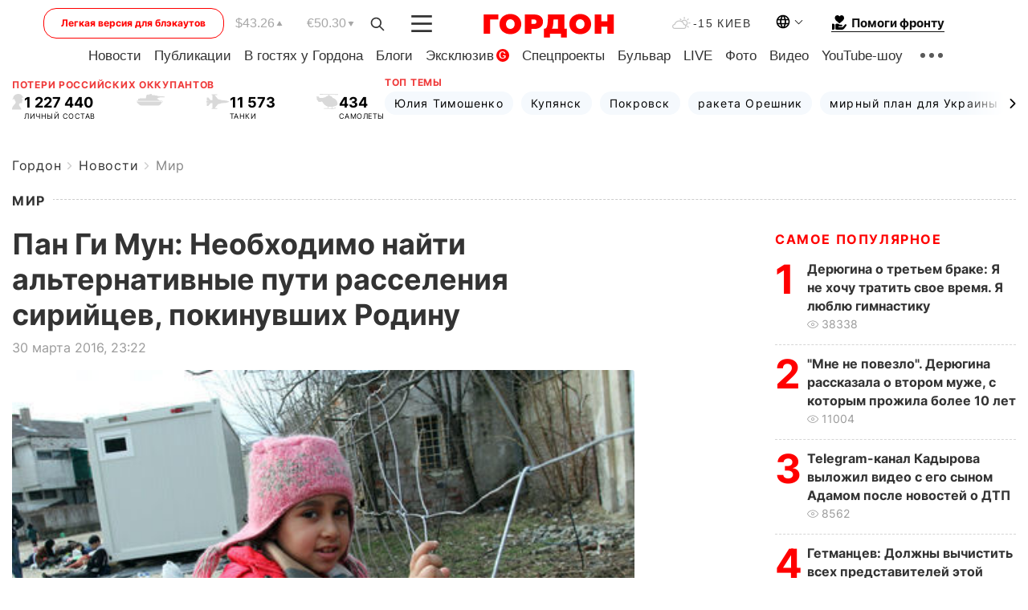

--- FILE ---
content_type: text/html; charset=UTF-8
request_url: https://gordonua.com/news/worldnews/pan-gi-mun-neobhodimo-nayti-alternativnye-puti-rasseleniya-siriycev-pokinuvshih-rodinu-126283.html
body_size: 26195
content:
<!DOCTYPE html><html lang="ru"><head>
    <meta charset="UTF-8">
    <meta http-equiv="X-UA-Compatible" content="IE=edge">
    <meta name="viewport" content="width=device-width, initial-scale=1">

    <meta name="msvalidate.01" content="DF6B4591C603DAD4E73878CB6B106CCE" />
    
            <meta name="robots" content="max-image-preview:large">
    
    

    

        <title>Пан Ги Мун: Необходимо найти альтернативные пути расселения сирийцев, покинувших Родину</title>    <meta name="description" content="Генеральный секретарь ООН Пан Ги Мун заявил, что мир переживает самый масштабный кризис в области миграции..." class="js-meta" />    
    
    
    
    
    
     <!-- alter article -->
	                            <link rel="alternate" href="https://gordonua.com/news/worldnews/pan-gi-mun-neobhodimo-nayti-alternativnye-puti-rasseleniya-siriycev-pokinuvshih-rodinu-126283.html" hreflang="ru">
                                                <link rel="alternate" href="/ukr/news/worldnews/" hreflang="x-default">
                        <link rel="canonical" href="https://gordonua.com/news/worldnews/pan-gi-mun-neobhodimo-nayti-alternativnye-puti-rasseleniya-siriycev-pokinuvshih-rodinu-126283.html">        
                                                         <link rel="amphtml" href="https://gordonua.com/amp/news/worldnews/pan-gi-mun-neobhodimo-nayti-alternativnye-puti-rasseleniya-siriycev-pokinuvshih-rodinu-126283.html">
        
                                                                                            
                                                                                            
                <script async src="https://www.googletagmanager.com/gtag/js?id=G-LLKXF6867N"></script>
        <script>
            window.dataLayer = window.dataLayer || [];
            function gtag(){dataLayer.push(arguments);}
            gtag('js', new Date());

            gtag('config', 'G-LLKXF6867N');
        </script>
    
    <script type="text/javascript">
        var gtmContainerId = 'GTM-PFHTMJ';
        function gordonGTM() {
            // Код Google Tag Manager
            (function(w,d,s,l,i){w[l]=w[l]||[];w[l].push({'gtm.start':
            new Date().getTime(),event:'gtm.js'});var f=d.getElementsByTagName(s)[0],
            j=d.createElement(s),dl=l!='dataLayer'?'&l='+l:'';j.async=true;j.src=
            'https://www.googletagmanager.com/gtm.js?id='+i+dl;f.parentNode.insertBefore(j,f);
            })(window,document,'script','dataLayer', gtmContainerId);
        }
        window.addEventListener('DOMContentLoaded', function() {
            if (window.innerWidth <= 520) {
                setTimeout(gordonGTM, 4000);
            } else {
                gordonGTM();
            }
        });
    </script>

            <script type="text/javascript">
            function loadDelayedScripts() {
                var gptScript = document.createElement('script');
                gptScript.src = 'https://securepubads.g.doubleclick.net/tag/js/gpt.js';
                gptScript.async = true;
                document.head.appendChild(gptScript);

                var ymScript = document.createElement('script');
                ymScript.src = 'https://cdn.membrana.media/gdn/ym.js';
                ymScript.async = true;
                document.head.appendChild(ymScript);

                window.yieldMasterCmd = window.yieldMasterCmd || [];
                window.yieldMasterCmd.push(function() {
                    window.yieldMaster.init({
                        pageVersionAutodetect: true
                    });
                });
            }

            window.addEventListener('DOMContentLoaded', function() {
                setTimeout(loadDelayedScripts, 2000);
                                    gtag('event', 'membrana_ym_init');
                            });
        </script>

        <style>
            .nts-ad {display: flex; flex-direction: column; align-items: center; justify-content: center}
            .nts-ad-h300 {min-height: 300px}
        </style>
        
        
                
    <meta property='og:title' content="Пан Ги Мун: Необходимо найти альтернативные пути расселения сирийцев, покинувших Родину"/>
    <meta name='twitter:title' content="Пан Ги Мун: Необходимо найти альтернативные пути расселения сирийцев, покинувших Родину">
            <meta property='og:description' content="Генеральный секретарь ООН Пан Ги Мун заявил, что мир переживает самый масштабный кризис в области миграции..."/>
        <meta name='twitter:description' content="Генеральный секретарь ООН Пан Ги Мун заявил, что мир переживает самый масштабный кризис в области миграции...">
        <meta property="og:image:width" content="463"> 
    <meta property="og:image:height" content="348">

<meta property='og:type' content='article'/>
<meta property='og:url' content='https://gordonua.com/news/worldnews/pan-gi-mun-neobhodimo-nayti-alternativnye-puti-rasseleniya-siriycev-pokinuvshih-rodinu-126283.html'/>
<meta property='og:image' content='https://gordonua.com/img/article/1262/83_tn-v1459369268.jpg'/><meta property='og:site_name' content='Гордон | Gordon'/>

<meta name='twitter:card' content='summary_large_image'>
<meta name='twitter:site' content='@Gordonuacom'>
<meta name='twitter:creator' content='@Gordonuacom'>
    <meta name='twitter:image' content='https://gordonua.com/img/article/1262/83_tn-v1459369268.jpg'>
         
                        
                
                                                                                                    

    

        
    
    <script type="application/ld+json">
    {
        "@context" : "https://schema.org",
        "@type" : "NewsArticle",
                "sameAs" : [ 
                            "https://gordonua.com/news/worldnews/pan-gi-mun-neobhodimo-nayti-alternativnye-puti-rasseleniya-siriycev-pokinuvshih-rodinu-126283.html"                    ],
                "mainEntityOfPage" : {
            "@type" : "WebPage",
            "@id" : "https://gordonua.com/news/worldnews/pan-gi-mun-neobhodimo-nayti-alternativnye-puti-rasseleniya-siriycev-pokinuvshih-rodinu-126283.html",
            "name" : "Пан Ги Мун: Необходимо найти альтернативные пути расселения сирийцев, покинувших Родину"
        },
        "headline": "Пан Ги Мун: Необходимо найти альтернативные пути расселения сирийцев, покинувших Родину",
                    "image": {
                "@type": "ImageObject",
                "url": "https://gordonua.com/img/article/1262/83_main-v1459369268.jpg",
                "height": 348,
                "width": 463
            },
                "dateCreated" : "2016-03-30T23:22:35+03:00",
        "datePublished": "2016-03-30T23:22:35+03:00",
        "dateModified": "2016-03-31T01:56:07+03:00",

                    "author": {
                "@type": "Organization",
                "name": "ГОРДОН",
                "url": "https://gordonua.com",
                "sameAs": [
                                            "https://www.youtube.com/vgostyahugordona",
                                            "https://www.facebook.com/gordonuacom",
                                            "https://twitter.com/Gordonuacom",
                                            "https://flipboard.com/@GORDONUA",
                                            "https://gordonua.com/xml/rss.xml",
                                            "https://t.me/gordonuacom",
                                            "https://t.me/dmytrogordon_official",
                                            "https://invite.viber.com/?g2=AQABYNa0%2Brz9Pkzt0NnTdm5DcUzQHlf7QrDvmsZ1C9h5ZjM%2FKIIfxji%2BDRkQ6fy9&lang=ru",
                                        "https://uk.wikipedia.org/wiki/%D0%93%D0%BE%D1%80%D0%B4%D0%BE%D0%BD_(%D1%96%D0%BD%D1%82%D0%B5%D1%80%D0%BD%D0%B5%D1%82-%D0%B2%D0%B8%D0%B4%D0%B0%D0%BD%D0%BD%D1%8F)"
                ],
                "logo": {
                    "@type": "ImageObject",
                    "url": "https://gordonua.com/user/img/gordon-logo.svg",
                    "width": "228",
                    "height": "42"
                },
                "contactPoint" : {
                    "@type" : "ContactPoint",
                    "email" : "editor@gordonua.com",
                    "contactType" : "custumer support",
                    "areaServed" : "UA",
                    "availableLanguage" : ["uk-UA", "ru-UA"]
                }
            },
                "publisher": {
            "@type": "Organization",
            "name": "ГОРДОН",
            "url": "https://gordonua.com",
            "sameAs": [
                                    "https://www.youtube.com/vgostyahugordona",
                                    "https://www.facebook.com/gordonuacom",
                                    "https://twitter.com/Gordonuacom",
                                    "https://flipboard.com/@GORDONUA",
                                    "https://gordonua.com/xml/rss.xml",
                                    "https://t.me/gordonuacom",
                                    "https://t.me/dmytrogordon_official",
                                    "https://invite.viber.com/?g2=AQABYNa0%2Brz9Pkzt0NnTdm5DcUzQHlf7QrDvmsZ1C9h5ZjM%2FKIIfxji%2BDRkQ6fy9&lang=ru",
                                "https://uk.wikipedia.org/wiki/%D0%93%D0%BE%D1%80%D0%B4%D0%BE%D0%BD_(%D1%96%D0%BD%D1%82%D0%B5%D1%80%D0%BD%D0%B5%D1%82-%D0%B2%D0%B8%D0%B4%D0%B0%D0%BD%D0%BD%D1%8F)"
            ],
            "logo": {
                "@type": "ImageObject",
                "url": "https://gordonua.com/user/img/gordon-logo.svg",
                "width": "228",
                "height": "42"
            },
            "contactPoint" : {
                "@type" : "ContactPoint",
                "email" : "editor@gordonua.com",
                "contactType" : "custumer support",
                "areaServed" : "UA",
                "availableLanguage" : ["uk-UA", "ru-UA"]
            }
        },
                    "description": "Генеральный секретарь ООН Пан Ги Мун заявил, что мир переживает самый масштабный кризис в области миграции...",
                            "keywords" : "Сирийский конфликт, Пан Ги Мун, беженцы",
                            "articleSection": "Мир",
            
            "articleBody":"Генеральный секретарь ООН Пан Ги Мун заявил, что мир переживает самый масштабный кризис в области миграции... Мир переживает самый масштабный кризис в области миграции, и для его преодоления международное сообщество должно проявить исключительную солидарность и принять чрезвычайные меры. Об этом заявил генеральный секретарь ООН Пан Ги Мун, открывая в Женеве встречу по вопросам защиты сирийских беженцев, передает Центр новостей ООН. Генсек ООН призвал третьи страны разместить у себя сирийцев, спасающихся от конфликта. По его данным, пятилетний конфликт в Сирии вынудил 4,8 млн местных жителей искать спасения за пределами страны, а еще 6,6 млн человек оказались в положении внутренних беженцев. &quot;Дать надежду сирийцам можно, только прекратив конфликт. Но пока мы ждем результатов переговоров, сирийский народ и жители всего региона по-прежнему находятся в отчаянной ситуации. Мир должен… предпринять конкретные действия и дать конкретные обещания&quot;, – отметил он. По словам Пан Ги Муна, встречи с молодыми сирийцами в лагерях беженцев убедили его, что те не просто бегут от войны, но мечтают получить образование, найти достойную работу и реализовать себя. &quot;Беженцы стремятся получить образование, новые умения и полагаться на себя самих. На фоне старения трудоспособного населения, благодаря своему опыту и новым навыкам они могут внести достойный вклад в развитие принимающих стран. Попытки очернить беженцев – не только оскорбительны, подобные заявления – они просто не соответствуют действительности&quot;, – подчеркнул он. Генеральный секретарь добавил, что страны мира должны проявить солидарность, используя все возможные каналы для размещения у себя людей. Он также призвал западные страны помочь соседним с Сирией государствам, принявшим более 3,5 млн беженцев. Острый миграционный кризис в Европейском союзе возник в связи с боевыми действиями на Ближнем Востоке и в Африке. В начале февраля стало известно, что корабли НАТО будут патрулировать Эгейское море, чтобы препятствовать нелегальной перевозке беженцев из Турции в Европу. С начала 2016 года в Европу по морю прибыли 140 тысяч 933 мигранта. По данным ООН, 444 человека утонули или пропали без вести. Агентство Reuters со ссылкой на собственные источники сообщало, что Европейский союз может удвоить сумму помощи для размещения сирийских беженцев в Турции, выделив Анкаре дополнительные €3 млрд до конца 2018 года. Глава Европейского совета Дональд Туск, подтвердил, что Европейский союз и Турция согласовали общие принципы плана по облегчению миграционного кризиса, согласно которым, все нелегальные мигранты, прибывающие в Грецию из Турции, будут возвращены.",
                                  
        "inLanguage" : "ru",
        "alternativeHeadline" : "Пан Ги Мун: Необходимо найти альтернативные пути расселения сирийцев, покинувших Родину",
        "copyrightYear" : "2022",
        "wordCount" : "476",
        "speakable" : {
            "@type" : "SpeakableSpecification",
            "cssSelector" : ["h1"]
        }
    }
    </script>



    
            
    <script type="application/ld+json">
    {
        "@context": "http://schema.org",
        "@type": "BreadcrumbList",
        "itemListElement": [
                                            {
                "@type": "ListItem",
                "position": 1,
                "item": {
                                            "@id": "/news.html",  // cp0
                                        "name": "Новости"
                }
            }
            ,                                            {
                "@type": "ListItem",
                "position": 1,
                "item": {
                                            "@id": "/news/worldnews.html",  // cp0
                                        "name": "Мир"
                }
            }
                            ]
    }
    </script>
    

<script type="application/ld+json">
{
    "@context": "http://schema.org",
    "@type": "WebSite",
    "url": "https://gordonua.com",
    "potentialAction": {
        "@type": "SearchAction",
        "target": "/search/query={search_term_string}",
        "query-input": "required name=search_term_string"
    }
}
</script>                                                        
<link rel="preconnect" href="https://connect.facebook.net">
<link rel="preconnect" href="https://cdn.gravitec.net">
    <link rel="preload" href='/user/css/fonts_connect_new3.css' as="style"/>
        <link rel="preload" href='/user/css/main.min-v37.css' as="style"/>
    <link rel="preload" href='/user/css/fix.min-v27.css' as="style"/>
        <link rel="icon" type="image/png" href="/user/img/favicon-new.png" sizes="16x16">
    <link rel="icon" type="image/png" href="/user/img/favicon-new32.png" sizes="32x32">
    <link rel="apple-touch-icon" type="image/png" href="/user/img/favicon-newiOS.png" sizes="180x180">
    
    <link rel="stylesheet" href="/user/css/fonts_connect_new3.css">
        <link rel="stylesheet" href="/user/css/main.min-v37.css">
    <link rel="stylesheet" href="/user/css/fix.min-v27.css">
    <style>
        div[data-place='43'],
        div[data-place='70'], 
        div[data-place='71'], 
        div[data-place='72'],
        div[data-place='56'], 
        div[data-place='57'], 
        div[data-place='58'],
        div[data-place='36'],
        div[data-place='37'],
        div[data-place='38'],
        div[data-place='160'],
        div[data-place='161'],
        div[data-place='51'],
        div[data-place='52'],
        div[data-place='53'],
        div[data-place='88'],
        div[data-place='89'],
        div[data-place='82'],
        div[data-place='44'],
        div[data-place='99'],
        div[data-place='100'],
        div[data-place='102'],
        div[data-place='103'],
        div[data-place='104'],
        div[data-place='96'],
        div[data-place='98'],
        div[data-place='168'],
        div[data-place='169']
        {
            margin: 30px 0;
        }
        div[data-place='70'],
        div[data-place='43'],
        div[data-place='56'],
        div[data-place='51'],
        div[data-place='37'],
        div[data-place='36']{
            position: relative;
            z-index: 1;
        }
        div[data-place='108'], div[data-place='109']{
            margin: 30px auto;
        }
        blockquote.twitter-tweet{
            padding: inherit;
            font-size: inherit;
            line-height: inherit;
            text-align: inherit;
            color: inherit;
            font-family: inherit;
            border-top: inherit;
            position: inherit;
            margin-top: inherit;
        }
        blockquote.twitter-tweet a{
            color: #2f89ce;
            font-family: inherit;
        }
        blockquote.twitter-tweet a:hover{
            color: #ff5353!important;
        }
        .main-slider ~ .content__flex-main .content__base{
            order: 2!important;
        }
        .top-slider__box .swiper-slide{
            margin-right: 15px;
        }
         @media screen and (max-width: 567px){
            .theme-box.tegs-rubric .theme-box-slider1 .swiper-slide{
            margin-right: 10px;
        }
        }
        .bulvar .theme-box .news-tegs__link{
            font-family: Inter-Regular, sans-serif;
        }
    </style>
    <script>
        var root_domain = 'gordonua.com';
        var loadsrcscache = [];
        load_srcs = function(sources, callback) {
            loadsrcscache.push([sources, callback]);
        }
    </script>

    </head><body ><div class="sbody"><style>.boulevard-block .main-slider .views {display: block;}.popular-list .popular-list__item .views {display: block!important;}[data-action="banners"] .banner.has-iframe::before,[data-action="banners"] .banner.has-img::before,[data-action="banners"] .banner .adsbygoogle:before {content: "Реклама";display: block;font-size: 14px;color: #9a9a9a;}[data-action="banners"] .banner a::before{font-family: 'Inter-Regular';}[data-action="banners"] .banner .adsbygoogle:before{position: absolute;top: -30px;}[data-action="banners"] .banner .adsbygoogle{margin-top: 20px;position: relative;}[data-action="banners"] .banner.has-iframe .adsbygoogle:before{display: none;}[data-action="banners"] .banner.has-iframe .adsbygoogle{margin-top: 0;}.MIXADVERT_NET a::before{display: none!important;}.MIXADVERT_NET > div::before{position: absolute;top: -30px;}@media (min-width: 567px) {.news-slider-box .content-tile.big .content-tile__img img{height: auto;}}.news-slider-box .content-tile.big .content-tile__img {max-height: 200px;}@media (max-width: 567px){.news-slider-box .content-tile.big .content-tile__img {max-height: 166px;}}.content-title .content-title__link h1,main.content__base .content-title h1.content-title__link{font-size: inherit !important;line-height: inherit !important;color: inherit !important;margin-bottom: inherit !important;font-family: inherit !important;display: inline !important;letter-spacing: inherit!important;text-transform: inherit!important;}main.content__base .content-title h1.content-title__link{color: red!important;font-size: 18px!important;line-height: 24px!important;letter-spacing: .08em!important;text-transform: uppercase!important;font-family: Inter-Bold, sans-serif !important;}.all-materials-title h1 {display: block;width: fit-content;text-transform: uppercase;font-family: Inter-SemiBold;font-size: 16px;letter-spacing: .08em;color: #202020;background: #fff;padding-right: 10px;margin-bottom: 0;line-height: 30px;white-space: nowrap;}.all-materials-title.top-theme-title.top-theme-page-title h1 {text-transform: inherit;}@media (max-width: 640px) {.materil-author h1 {font-size: 16px;}}</style><script>
                   function checkBanners() {  
                        document.querySelectorAll('.banner:not(.has-iframe)').forEach(banner => {
                            if (banner.querySelector('iframe')) {
                                banner.classList.add('has-iframe');
                            } 
                            if (banner.querySelector('img')) {
                                banner.classList.add('has-iframe');
                            }
                            
                            const div = banner.querySelector('div[id]');
                            if (div && (div.innerHTML.trim() !== '' || div.nextElementSibling && div.nextElementSibling.tagName === 'SCRIPT')) {
                                banner.classList.add('has-iframe');
                            }
                        });  
                    }
                setTimeout(checkBanners, 4000);
                let scrollCount = 0;
                function onScroll() {
                    checkBanners();
                    scrollCount++;
                        if (scrollCount >= 5) {
                            window.removeEventListener('scroll', onScroll);
                        }
                    }
                window.addEventListener('scroll', checkBanners);
            </script><script>
                function getCookie(name) {
                    var nameEQ = name + "=";
                    var ca = document.cookie.split(';');
                    for(var i=0;i < ca.length;i++) {
                        var c = ca[i];
                        while (c.charAt(0)==' ') c = c.substring(1,c.length);
                        if (c.indexOf(nameEQ) == 0) return c.substring(nameEQ.length,c.length);
                    }
                    return null;
                }
                function set_cookie(name,value,days, link) {
                    var expires = "";
                    if (days) {
                        var date = new Date();
                        date.setTime(date.getTime() + (days*24*60*60*1000));
                        expires = "; expires=" + date.toUTCString();
                    }
                    document.cookie = name + "=" + (value || "")  + expires + "; path=/";
                    document.location.href = link;
                }

                var pull_optimization_check = {};
            </script><!-- Google Tag Manager (noscript) -->
<noscript><iframe src="https://www.googletagmanager.com/ns.html?id=GTM-PFHTMJ"
height="0" width="0" style="display:none;visibility:hidden"></iframe></noscript>
<!-- End Google Tag Manager (noscript) --> <style>
    .header__top{
        position: relative;
    }
    .light-version-btn:hover {
        opacity: 0.8;
    }
    .light-version-btn{
        font-size: 12px;
        line-height: 20px;
        display: flex;
        justify-content: center;
        align-items: center;
        height: 38px;
        width: 100%;
        max-width: 225px;
        /* position: absolute; */
        top: 5px;
        left: 5.5%;
        color: #FF0000;
        border: 1px solid #FF0000;
        border-radius: 16px;
        margin-right: 14px;
    }
    @media (max-width: 1270px){
        .light-version-btn{
            left: 46px;
        }
    }
    @media (max-width: 1210px){
        .light-version-btn {
            max-width: 195px;
        }
    }
    @media (max-width: 1150px){
        .light-version-btn {
            display: none;
        }
    }
    @media (max-width: 567px){
        .header__top,  .country-switcher{
            background: white;
        }
    }
    @media (max-width: 1150px){
        .light-version-btn {
            display: none;
            right: 0;
            left: auto;
            background: white;
            position: fixed;
            bottom: 0;
            top: auto;
            max-width: 100%;
            border: none;
            height: 91px;
            font-size: 16px;
            background: #F7F7F8;
            border-radius: 0;
        }
    }

    

    .foundation {
        display: none;
        border-bottom: 1px solid;
        line-height: 19px;
        text-decoration: none;
    }
    .foundation img {
        padding-bottom: 2px;
    }
    .foundation span.foundation-text {
        font-family: Inter-Bold, sans-serif;
        font-size: 15px;
        padding-left: 5px;
    }
    .foundation:hover span.foundation-text {
        color: red;
    }

    @media (min-width: 749px){
        .foundation {
            display: inline-flex;
        }
    }
</style>

<header class="header">
    <div class="container">
        <div class="header__top">
            <a class="light-version-btn" href="https://fast.gordonua.com/rus/">
                Легкая версия для блэкаутов
            </a>
            <div class="course">
                <span class="course__item dollar">$43.26</span>
                <span class="course__item euro">€50.30</span>
            </div>
            <button id="search-btn" class="search-btn">
                <img width="18" height="18" src="/user/img/Shape.svg" alt="search btn">
            </button>
            <a class="menu-mob" id="butt1" >
                <img width="26" height="21" class="closed" src="/user/img/gumburger.svg" alt="menu closed">
                <div class="open">
                    <img src="/user/img/close_.svg" alt="menu open">
                </div>
            </a>

            <div class="logo">
                <a href="https://gordonua.com/rus/">
                    <img width="165" height="30" src="/user/img/gordon-logo.svg" alt="Главная">
                </a>
            </div>

            <div class="temperature">
                <img width="23" height="16" src="/user/img/temp.svg" alt="weather">
                -15 Киев
            </div>

            <div class="languages">
            <div class="languages-select"><img width="20" height="20" src="/user/img/planet.svg" alt="languages"></div>
            <div class="languages-change">
                                                                                                                                                                                                                                        <div><a href="/ukr/news/worldnews/" data-langid="1" data-absnum="2" onclick="set_cookie('lang', 2, 30, '/ukr/news/worldnews/')" style="font-size:16px;font-weight:400">UA</a></div>
                        <div><a href="https://english.gordonua.com/" onclick="document.location.href='https://english.gordonua.com/'" style="font-size:16px;font-weight:400">EN</a></div>
                                                                                    </div>
            </div>

            <a href="/drone.html" class="foundation">
                <img width="20" height="20" src="/user/img/foundation-help.svg" alt="languages">
                <span class="foundation-text">Помоги фронту</span>
            </a>
        </div>

                                                                                                                                                                                                                                                                                                                                                                                
                                                                                                                                                                                                                                                                                
                                                                                                                                                                                                                                                                                                                                                                                                                
                                                                                                                                                                                        
        <div class="header-menu">
            <button id="search-btn-mob" class="search-btn search-btn-mob"><img width="18" height="18" src="/user/img/Shape.svg" alt="search">Поиск</button>
            <div class="header-menu__item">
                <div class="header-menu__title-box"><span class="header-menu__title">Главная</span></div>
                <nav>
                    <ul>
                                                    <li><a  href="/news.html">Новости</a></li>
                                                    <li><a  href="/publications.html">Публикации</a></li>
                                                    <li><a  href="/interview.html">В гостях у Гордона</a></li>
                                                    <li><a  href="/blogs.html">Блоги</a></li>
                                                    <li><a  href="/exclusive.html">Эксклюзив</a><span class="g-bl">G</span></li>
                                                    <li><a  href="/specprojects.html">Спецпроекты</a></li>
                                                    <li><a  href="/bulvar.html">Бульвар</a></li>
                                                    <li><a  href="/live.html">LIVE</a></li>
                                                    <li><a  href="/photo.html">Фото</a></li>
                                                    <li><a  href="/video.html">Видео</a></li>
                                                    <li><a  href="/talkshow.html">YouTube-шоу</a></li>
                                            </ul>
                </nav>
                <div class="header-menu__item">
                    <div class="header-menu__title-box"><span class="header-menu__title">Соцсети</span></div>
                    <nav>
                        <ul>
                                                                                            <li><a class="bold youtube-h" href="https://www.youtube.com/vgostyahugordona">YouTube</a></li>
                                                                                            <li><a class="bold facebook-h" href="https://www.facebook.com/gordonuacom">Facebook</a></li>
                                                                                            <li><a class="bold twitter-h" href="https://twitter.com/Gordonuacom">Twitter</a></li>
                                                                                            <li><a class="bold flipboard-h" href="https://flipboard.com/@GORDONUA">Flipboard</a></li>
                                                                                            <li><a class="bold rss-h" href="https://gordonua.com/xml/rss.xml">RSS</a></li>
                                                                                            <li><a class="bold telegram-h" href="https://t.me/gordonuacom">Telegram <br> Gordonua.com</a></li>
                                                                                            <li><a class="bold telegram-h2" href="https://t.me/dmytrogordon_official">Telegram <br> Дмитрий Гордон</a></li>
                                                                                            <li><a class="bold viber-h" href="https://invite.viber.com/?g2=AQABYNa0%2Brz9Pkzt0NnTdm5DcUzQHlf7QrDvmsZ1C9h5ZjM%2FKIIfxji%2BDRkQ6fy9&lang=ru">Viber</a></li>
                                                    </ul>
                    </nav>
                </div>
            </div>
            <div class="header-menu__item">
                <div class="header-menu__title-box"><span class="header-menu__title">Категории новостей</span></div>
                <nav>
                    <ul>
                                                    <li><a href="/news.html">Все новости</a></li>
                                                    <li><a href="/news/military-actions.html">Военные действия</a></li>
                                                    <li><a href="/news/worldnews.html">Мир</a></li>
                                                    <li><a href="/news/politics.html">Политика</a></li>
                                                    <li><a href="/news/money.html">Деньги</a></li>
                                                    <li><a href="/news/sport.html">Спорт</a></li>
                                                    <li><a href="/news/localnews.html">Происшествия</a></li>
                                                    <li><a href="/news/culture.html">Культура</a></li>
                                                    <li><a href="/news/science.html">Техно</a></li>
                                                    <li><a href="/news/health.html">Образ жизни</a></li>
                                                    <li><a href="/interesting.html">Интересное</a></li>
                                                    <li><a href="/news/society.html">Общество</a></li>
                                            </ul>
                </nav>
                <div class="header-menu__item mobile-hide">
                    <div class="header-menu__title-box"><span class="header-menu__title">Контакты</span></div>
                    <nav class="contacts-box">
                        <ul>
                            <li><a class="contacts-h" href="tel:+380442071301">+380 (44) 207-13-01,</a></li>
                            <li><a class="contacts-h" href="tel:+380442071302">+380 (44) 207-13-02</a></li>
                        </ul>
                    </nav>
                    <nav class="email-box">
                        <ul>
                            <li><a class="email-h" href="/cdn-cgi/l/email-protection#a0c5c4c9d4cfd2e0c7cfd2c4cfced5c18ec3cfcd"><span class="__cf_email__" data-cfemail="6c09080518031e2c0b031e080302190d420f0301">[email&#160;protected]</span></a></li>
                        </ul>
                    </nav>
                   
                    <div class="hide-desctop">
                        <div class="header-menu__title-box"><span class="header-menu__title">Информация</span></div>
                        <nav>
                            <ul>
                                                                    <li><a href="/about/job.html">Вакансии</a></li>
                                                                    <li><a href="/about.html">Редакция</a></li>
                                                                    <li><a href="/about/advertisement.html">Реклама на сайте</a></li>
                                                                    <li><a href="/legal_info.html">Правовая информация</a></li>
                                                                    <li><a href="/about/how-to-read.html">Как нас читать на временно оккупированных территориях</a></li>
                                                            </ul>
                        </nav>
                        <span class="header-menu__title">Приложения</span>
                        <nav>
                            <ul class="app-box">
                                <li><a href="https://play.google.com/store/apps/details?id=com.gordon"><img src="/user/img/app1.png" alt="android app"></a></li>
                                <li><a href="https://itunes.apple.com/app/id1282904011"><img src="/user/img/app2.png" alt="ios app"></a></li>
                            </ul>
                        </nav>
                    </div>
                </div>
            </div>
            <div class="header-menu__item">
                <div class="header-menu__title-box"><span class="header-menu__title">Город </span></div>
                <nav>
                    <ul>
                                                    <li><a  href="/news/kiev.html">Киев</a></li>
                                                    <li><a  href="/tags/harkov.html">Харьков</a></li>
                                                    <li><a  href="/tags/lvov.html">Львов</a></li>
                                                    <li><a  href="/tags/dnepr.html">Днепр</a></li>
                                                    <li><a  href="/tags/odessa-1.html">Одесса</a></li>
                                                    <li><a  href="/tags/mariupol-1.html">Мариуполь</a></li>
                                                    <li><a  href="/tags/donetsk-1.html">Донецк</a></li>
                                                    <li><a  href="/tags/lugansk.html">Луганск</a></li>
                                            </ul>
                </nav>
            </div>
            <div class="header-menu__item mobile-hide">
                <div class="header-menu__title-box"><span class="header-menu__title">Соцсети</span></div>
                <nav>
                    <ul>
                                                                                <li><a class="bold youtube-h" href="https://www.youtube.com/vgostyahugordona">YouTube</a></li>
                                                                                <li><a class="bold facebook-h" href="https://www.facebook.com/gordonuacom">Facebook</a></li>
                                                                                <li><a class="bold twitter-h" href="https://twitter.com/Gordonuacom">Twitter</a></li>
                                                                                <li><a class="bold flipboard-h" href="https://flipboard.com/@GORDONUA">Flipboard</a></li>
                                                                                <li><a class="bold rss-h" href="https://gordonua.com/xml/rss.xml">RSS</a></li>
                                                                                <li><a class="bold telegram-h" href="https://t.me/gordonuacom">Telegram <br> Gordonua.com</a></li>
                                                                                <li><a class="bold telegram-h2" href="https://t.me/dmytrogordon_official">Telegram <br> Дмитрий Гордон</a></li>
                                                                                <li><a class="bold viber-h" href="https://invite.viber.com/?g2=AQABYNa0%2Brz9Pkzt0NnTdm5DcUzQHlf7QrDvmsZ1C9h5ZjM%2FKIIfxji%2BDRkQ6fy9&lang=ru">Viber</a></li>
                                            </ul>
                </nav>
            </div>
            <div class="header-menu__item mobile-hide">
                <div class="hide-desctop">
                    <div class="header-menu__title-box"><span class="header-menu__title">Информация</span></div>
                    <nav>
                        <ul>
                                                            <li><a href="/about/job.html">Вакансии</a></li>
                                                            <li><a href="/about.html">Редакция</a></li>
                                                            <li><a href="/about/advertisement.html">Реклама на сайте</a></li>
                                                            <li><a href="/legal_info.html">Правовая информация</a></li>
                                                            <li><a href="/about/how-to-read.html">Как нас читать на временно оккупированных территориях</a></li>
                                                    </ul>
                    </nav>
                </div>
                <div class="header-menu__title-box"><span class="header-menu__title">Контакты</span></div>
                <nav class="contacts-box">
                    <ul>
                        <li><a class="contacts-h" href="tel:+380442071301">+380 (44) 207-13-01,</a></li>
                        <li><a class="contacts-h" href="tel:+380442071302">+380 (44) 207-13-02</a></li>
                    </ul>
                </nav>

                <nav class="email-box" style="margin-bottom: 0">
                    <ul>
                        <li><a class="email-h" href="/cdn-cgi/l/email-protection#60050409140f1220070f12040f0e15014e030f0d"><span class="__cf_email__" data-cfemail="0b6e6f627f64794b6c64796f64657e6a25686466">[email&#160;protected]</span></a></li>
                    </ul>
                </nav>
                <div class="help-btn">
                    <span>Помоги фронту</span>
                    <a class="help-btn__link" href="/drone.html">Помочь</a>
                </div>
                <div class="hide-desctop">
                    <span class="header-menu__title">Приложения</span>
                    <nav>
                        <ul class="app-box">
                            <li><a href="https://play.google.com/store/apps/details?id=com.gordon"><img src="/user/img/app1.png" alt="app google pic"></a></li>
                            <li><a href="https://itunes.apple.com/app/id1282904011"><img src="/user/img/app2.png" alt="app apple pic"></a></li>
                        </ul>
                    </nav>
                </div>
            </div>

            <div class="header-menu__item hide-mobile">
                <div class="header-menu__title-box"><span class="header-menu__title">Информация</span></div>
                <nav>
                    <ul>
                                                    <li><a href="/about/job.html">Вакансии</a></li>
                                                    <li><a href="/about.html">Редакция</a></li>
                                                    <li><a href="/about/advertisement.html">Реклама на сайте</a></li>
                                                    <li><a href="/legal_info.html">Правовая информация</a></li>
                                                    <li><a href="/about/how-to-read.html">Как нас читать на временно оккупированных территориях</a></li>
                                            </ul>
                </nav>
                <span class="header-menu__title">Приложения</span>
                <nav>
                    <ul class="app-box">
                        <li><a href="https://play.google.com/store/apps/details?id=com.gordon"><img src="/user/img/app1.png" alt="app google p"></a></li>
                        <li><a href="https://itunes.apple.com/app/id1282904011"><img src="/user/img/app2.png" alt="app apple p"></a></li>
                    </ul>
                </nav>
            </div>

        </div>

        <div class="header_rubric">
            <nav>
                <ul>
                                            <li><a class="header_rubric__link" href="/news.html">Новости</a></li>
                                            <li><a class="header_rubric__link" href="/publications.html">Публикации</a></li>
                                            <li><a class="header_rubric__link" href="/interview.html">В гостях у Гордона</a></li>
                                            <li><a class="header_rubric__link" href="/blogs.html">Блоги</a></li>
                                            <li><a class="header_rubric__link" href="/exclusive.html">Эксклюзив</a><span class="g-bl">G</span></li>
                                            <li><a class="header_rubric__link" href="/specprojects.html">Спецпроекты</a></li>
                                            <li><a class="header_rubric__link" href="/bulvar.html">Бульвар</a></li>
                                            <li><a class="header_rubric__link" href="/live.html">LIVE</a></li>
                                            <li><a class="header_rubric__link" href="/photo.html">Фото</a></li>
                                            <li><a class="header_rubric__link" href="/video.html">Видео</a></li>
                                            <li><a class="header_rubric__link" href="/talkshow.html">YouTube-шоу</a></li>
                                    </ul>
                <button class="menu-show"><img width="28" height="6" src="/user/img/group1.svg" alt="show menu"></button>
            </nav>
            <div class="menu-rubric">
                <nav>
                    <ul>
                                                    <li><a href="/news.html">Все новости</a></li>
                                                    <li><a href="/news/military-actions.html">Военные действия</a></li>
                                                    <li><a href="/news/worldnews.html">Мир</a></li>
                                                    <li><a href="/news/politics.html">Политика</a></li>
                                                    <li><a href="/news/money.html">Деньги</a></li>
                                                    <li><a href="/news/sport.html">Спорт</a></li>
                                                    <li><a href="/news/localnews.html">Происшествия</a></li>
                                                    <li><a href="/news/culture.html">Культура</a></li>
                                                    <li><a href="/news/science.html">Техно</a></li>
                                                    <li><a href="/news/health.html">Образ жизни</a></li>
                                                    <li><a href="/interesting.html">Интересное</a></li>
                                                    <li><a href="/news/society.html">Общество</a></li>
                                            </ul>
                </nav>
            </div>
        </div>

        <div class="rubric-box">
            <div class="rubric-box-slider swiper-container">
                <div class="swiper-wrapper">
                                            <div class="swiper-slide">
                            <a class="rubric-box__item" href="/news.html"><span>Новости</span></a>
                        </div>
                                            <div class="swiper-slide">
                            <a class="rubric-box__item" href="/publications.html"><span>Публикации</span></a>
                        </div>
                                            <div class="swiper-slide">
                            <a class="rubric-box__item" href="/interview.html"><span>В гостях у Гордона</span></a>
                        </div>
                                            <div class="swiper-slide">
                            <a class="rubric-box__item" href="/blogs.html"><span>Блоги</span></a>
                        </div>
                                            <div class="swiper-slide">
                            <a class="rubric-box__item" href="/exclusive.html"><span>Эксклюзив</span></a>
                        </div>
                                            <div class="swiper-slide">
                            <a class="rubric-box__item" href="/specprojects.html"><span>Спецпроекты</span></a>
                        </div>
                                            <div class="swiper-slide">
                            <a class="rubric-box__item" href="/bulvar.html"><span>Бульвар</span></a>
                        </div>
                                            <div class="swiper-slide">
                            <a class="rubric-box__item" href="/live.html"><span>LIVE</span></a>
                        </div>
                                            <div class="swiper-slide">
                            <a class="rubric-box__item" href="/photo.html"><span>Фото</span></a>
                        </div>
                                            <div class="swiper-slide">
                            <a class="rubric-box__item" href="/video.html"><span>Видео</span></a>
                        </div>
                                            <div class="swiper-slide">
                            <a class="rubric-box__item" href="/talkshow.html"><span>YouTube-шоу</span></a>
                        </div>
                                    </div>
                <span class="theme-arrow_"><img src="/user/img/arrow-right2.svg" alt="sl arr right"></span>
            </div>
            
            

                        
                                                                                                                                                                    
            <div class="top-wrapper flex2">
                <div class="top-wrapper-item">
                    <div class="losses-wrap flex2">
                        <div class="item-lw title flex2">
                            Потери российских оккупантов
                        </div>
                        <div class="item-lw">
                            <div class="losses flex2">
                                <div class="item-l-wrap flex2">
                                    <div class="item-l">
                                        <img width="15" height="20" class="r-p" src="/user/img/r-p.svg" alt="">
                                    </div>
                                    <div class="item-l flex2">
                                        <span> 1 227 440</span>
                                        <p>ЛИЧНЫЙ СОСТАВ</p>
                                    </div>
                                </div>
                                <div class="item-l-wrap flex2">
                                    <div class="item-l">
                                        <img width="36" height="15" class="r-t" src="/user/img/r-t.svg" alt="">
                                    </div>
                                    <div class="item-l">
                                        <span></span>
                                        <p></p>
                                    </div>
                                </div>
                                <div class="item-l-wrap flex2">
                                    <div class="item-l">
                                        <img width="29" height="19" class="r-pl" src="/user/img/r-pl.svg" alt="">
                                    </div>
                                    <div class="item-l">
                                        <span> 11 573</span>
                                        <p>
ТАНКИ</p>
                                    </div>
                                </div>
                                <div class="item-l-wrap flex2">
                                    <div class="item-l">
                                        <img width="28" height="19" class="r-h" src="/user/img/r-h.svg" alt="">
                                    </div>
                                    <div class="item-l">
                                        <span> 434</span>
                                        <p>САМОЛЕТЫ</p>
                                    </div>
                                </div>
                            </div>
                        </div>
                    </div>
                </div>

                
                <div class="top-wrapper-item">
                    <div class="losses-wrap losses-wrap-slider flex2">
                        <div class="item-lw title flex2">
                            Топ темы
                        </div>
                        <div class="item-lw">
                            <div class="theme-box">
                                <div class="theme-box-slider swiper-container">
                                    <div class="swiper-wrapper">
                                                                                    <div class="swiper-slide">
                                                <a class="theme-box__item " href="/tags/julija-timoshenko.html">
                                                    <span>Юлия Тимошенко</span>
                                                </a>
                                            </div>
                                                                                    <div class="swiper-slide">
                                                <a class="theme-box__item " href="/tags/kupjansk.html">
                                                    <span>Купянск</span>
                                                </a>
                                            </div>
                                                                                    <div class="swiper-slide">
                                                <a class="theme-box__item " href="/tags/pokrovsk.html">
                                                    <span>Покровск</span>
                                                </a>
                                            </div>
                                                                                    <div class="swiper-slide">
                                                <a class="theme-box__item " href="/tags/raketa-oreshnik.html">
                                                    <span>ракета Орешник</span>
                                                </a>
                                            </div>
                                                                                    <div class="swiper-slide">
                                                <a class="theme-box__item " href="/tags/mirnyj-plan-dlja-ukrainy.html">
                                                    <span>мирный план для Украины</span>
                                                </a>
                                            </div>
                                                                            </div>
                                </div>
                
                                <span class="swiper-button-prev theme-arrow theme-arrow-left swiper-button-white">
                                    <img width="8" height="12" src="/user/img/arrow-right2.svg" alt="sl left">
                                </span>
                                <span class="swiper-button-next theme-arrow swiper-button-white">
                                    <img width="8" height="12" src="/user/img/arrow-right2.svg" alt="sl right">
                                </span>
                            </div>
                        </div>
                    </div>
                </div>
            </div>
            
        </div>
    </div>
</header>

<script data-cfasync="false" src="/cdn-cgi/scripts/5c5dd728/cloudflare-static/email-decode.min.js"></script><script>
    load_srcs(['/user/js/swiper-bundle.min.js'], function() {
        var swiper = new Swiper(".theme-box-slider", {
            spaceBetween: 10,
            grabCursor: true,
            slidesPerView: 'auto',
            navigation: {
                nextEl: ".swiper-button-next",
                prevEl: ".swiper-button-prev"
            },
        });
        
        var swiper = new Swiper(".theme-box-slider1", {
            spaceBetween: 10,
            grabCursor: true,
            slidesPerView: 'auto',
            navigation: {
                nextEl: ".theme-arrow1"
            },
        });
        
        var swiper = new Swiper(".rubric-box-slider", {
            spaceBetween: 16,
            grabCursor: true,
            slidesPerView: 'auto',
            navigation: {
                nextEl: ".theme-arrow_"
            },
        });
    });
</script> <div class="container "> 

    <i data-absnum="126283" data-operand="article" data-action="stat" data-lang="1" class="sunsite_actions" style="display:none;"></i>
<div class="content content__flex content-two 1">
    
<ul class="breadcrumb breadcrumb-news">
    
    
        
    <li>
        <a href="/rus/">Гордон</a>
    </li>
    
                                    <li>
                            <a href="/news.html">Новости</a>
                    </li>
                                    <li>
                            <a href="/news/worldnews.html">Мир</a>
                    </li>
    </ul>
        <div class="content-title">
        <a class="content-title__link" href="/news/worldnews.html">
            Мир
        </a>
    </div>
    <style>
        @media (max-width: 415px){
            .content-link-ua, .content-link-ru{
                font-family: Inter-Regular, sans-serif;
            }
        }
        @media (max-width: 600px) {
            .video-fix-block iframe {
                height: 200px !important;
            }
        }
        @media screen and (max-width: 412px) {
            .news-picture{
                position: relative;
            }
           .news-picture img {
                position: absolute;
                top: 0;
                left: 0;
                width: 100%;
                height: 100%;
            }
            .news-picture.margin img {
                position: relative;
            }
            .news-picture picture {
                display: block;
                position: relative;
                width: 100%;
                padding-bottom: 66.67%;
                height: 0;
                display: block;
                margin-bottom: 6px;
            }
            article.fix .news-picture picture img{
                position: relative;
            }
            article.fix .news-picture picture{
                position: relative;
                padding-bottom: initial;
                height: auto;
            }
        }

.news-picture,
.news-picture-left,
.news-picture-right {
    margin: 15px 0;
}

.news-picture picture,
.news-picture-left picture,
.news-picture-right picture {
    display: block;
    max-width: 100%;
    height: auto;
}

.news-picture img,
.news-picture-left img,
.news-picture-right img {
    max-width: 100%;
    height: auto;
    display: block;
}

.news-picture-left > .ph-source.news-picture-describe, 
.news-picture-right > .ph-source.news-picture-describe {
    margin-bottom: 0
}

@media (max-width: 768px) {
    .news-picture-left, .news-picture-right {
        margin: auto;
    }
}

@media (min-width: 768px) {
    .news-picture-left {
        float: left;
        margin: 5px 15px 5px 0;
        max-width: 50%;
    }

    .news-picture-right {
        float: right;
        margin: 5px 0 15px 5px;
        max-width: 50%;
    }

    .news-picture-left::after,
    .news-picture-right::after {
        content: "";
        display: table;
        clear: both;
    }
}

@media (min-width: 1200px) {
    .news-picture-left,
    .news-picture-right {
        max-width: 40%;
    }
}
    </style>
    <div class="content__flex-main news new-desing-photo">
        <main class="content__base">
        
                                    

            <div class="container-inside">
                <h1 data-edit="126283,2256" data-absnum="126283">Пан Ги Мун: Необходимо найти альтернативные пути расселения сирийцев, покинувших Родину

<span class="art-icons">
                                                                                                                    
        
            
        
        
        
        
        </span>
</h1>
                <div class="content__base-info">
                                            <div class="content-date">
                                                            30 марта 2016, 23:22
                                                    </div>
                    
                                        
                    
                                    </div>
            </div>

                                                                            
                    
                                                                                                                <div class="news-picture">
                                <picture>
                                                                                                            <source srcset="/img/article/1262/83_main-v1459369268.jpg" media="(max-width: 412px)">
                                    <img width="330" height="185" class="art_main_image" src="/img/article/1262/83_main-v1459369268.jpg" alt="Пан Ги Мун: Необходимо найти альтернативные пути расселения сирийцев, покинувших Родину">
                                </picture>
                                <span class="news-picture-describe">Пан Ги Мун:&nbsp;Беженцы стремятся получить образование, новые умения и полагаться на себя самих<br>Фото: ЕРА</span>
                            </div>
                                                                        
            <div class="container-inside">
                                    <div class="ct-header">
                        <strong><h2>Генеральный секретарь ООН Пан Ги Мун заявил, что мир переживает самый масштабный кризис в области миграции и&nbsp;призвал третьи страны разместить у себя сирийцев, спасающихся от конфликта.</h2></strong>
                    </div>
                
                                <article class="fix">
                    <p ><strong>Мир переживает самый масштабный кризис в области миграции, и для его преодоления международное сообщество должно проявить исключительную солидарность и принять чрезвычайные меры.</strong> Об этом заявил генеральный секретарь ООН Пан Ги Мун, открывая в Женеве встречу по вопросам защиты сирийских беженцев, <a href="http://www.un.org/russian/news/story.asp?NewsID=25697&utm_content=buffer97519&utm_medium=social&utm_source=twitter.com&utm_campaign=buffer#.VvwBe-KLSM9" target="_blank" rel="nofollow">передает</a> Центр новостей ООН.</p><div data-action="banners" data-load_after="1" data-place="99" data-page="2256" class="sunsite_actions"></div><div data-action="banners" data-load_after="1" data-place="36" data-page="2256" class="sunsite_actions"></div>
<p ><span>Генсек ООН призвал третьи страны разместить у себя сирийцев, спасающихся от конфликта. По его данным, </span>пятилетний конфликт в Сирии вынудил 4,8 млн местных жителей искать спасения за пределами страны, а еще 6,6 млн человек оказались в положении внутренних беженцев.</p>
<p >"Дать надежду сирийцам можно, только прекратив конфликт. Но пока мы ждем результатов переговоров, сирийский народ и жители всего региона по-прежнему находятся в отчаянной ситуации. Мир должен… предпринять конкретные действия и дать конкретные обещания", – отметил он.</p>
<p >По словам Пан Ги Муна, встречи с молодыми сирийцами в лагерях беженцев убедили его, что те не просто бегут от войны, но мечтают получить образование, найти достойную работу и реализовать себя.</p>
<p >"Беженцы стремятся получить образование, новые умения и полагаться на себя самих. На фоне старения трудоспособного населения, благодаря своему опыту и новым навыкам они могут внести достойный вклад в развитие принимающих стран. Попытки очернить беженцев – не только оскорбительны, подобные заявления – они просто не соответствуют действительности", – подчеркнул он.</p>
<p ><span>Генеральный секретарь добавил, что страны мира должны проявить солидарность, используя все возможные каналы для размещения у себя людей. Он также призвал западные страны помочь соседним с Сирией государствам, принявшим более 3,5 млн беженцев.</span></p>
<p ><span></span>Острый миграционный кризис в Европейском союзе возник в связи с боевыми действиями на Ближнем Востоке и в Африке. В начале февраля стало известно, что <a href="/news/worldnews/korabli-nato-budut-patrulirovat-egeyskoe-more-chtoby-otpugivat-kontrabandistov-perepravlyayushchih-bezhencev-119560.html">корабли НАТО будут патрулировать Эгейское море</a>, чтобы препятствовать нелегальной перевозке беженцев из Турции в Европу.</p><div data-action="banners" data-load_after="1" data-place="168" data-page="2256" class="sunsite_actions"></div><div data-action="banners" data-load_after="1" data-place="169" data-page="2256" class="sunsite_actions"></div>
<p >С начала 2016 года <a href="/news/worldnews/v-evropu-po-moryu-s-nachala-goda-pribyli-bolee-140-tysyach-migrantov-i-bezhencev-123239.html">в Европу по морю прибыли</a> 140 тысяч 933 мигранта. По данным ООН, 444 человека утонули или пропали без вести.</p>
<p >Агентство Reuters со ссылкой на собственные источники сообщало, что Европейский союз <a href="/news/worldnews/reuters-es-mozhet-udvoit-summu-pomoshchi-turcii-na-razmeshchenie-bezhencev-123107.html">может удвоить сумму помощи для размещения сирийских беженцев</a> в Турции, выделив Анкаре дополнительные €3 млрд до конца 2018 года. Глава Европейского совета Дональд Туск, подтвердил, что Европейский союз и Турция <a href="/news/worldnews/tusk-migrantov-pribyvshih-v-greciyu-iz-turcii-vernut-obratno-123165.html">согласовали общие принципы плана по облегчению миграционного кризиса</a>, согласно которым, все нелегальные мигранты, прибывающие в Грецию из Турции, будут возвращены.</p>
                </article>

                                                    
                
                
                                <div data-action="banners" data-place="37" data-load_after="1" data-page="2256" data-absnum="126283" class="sunsite_actions"></div>

                <div data-action="banners" data-place="100" data-load_after="1" data-page="2256" data-absnum="126283" class="sunsite_actions"></div>
                
                                                    <div class="news-tegs">
                                                    <a class="news-tegs__link" href="/tags/sirijskij-konflikt.html">Сирийский конфликт</a>
                                                    <a class="news-tegs__link" href="/tags/pan-gi-mun.html">Пан Ги Мун</a>
                                                    <a class="news-tegs__link" href="/tags/bezhentsy.html">беженцы</a>
                                            </div>
                                
                <style>
    .how-read{
        background: #FFF7FB;
        color: black;
        font-size: 20px;
        font-weight: 700;
        line-height: 30px;
        font-family: inherit;
        padding: 15px;
        border-radius: 3px;
        display: flex;
        justify-content: space-between;
        align-items: center;
        margin-bottom: 30px;
        font-family: 'Inter-Bold', sans-serif;
    }
    .how-read__link{
        border-radius: 3px;
        background: #FF0000;
        color: white;
        font-size: 20px;
        line-height: 30px;
        font-weight: 700;
        padding: 5px 15px;
        margin-left: 20px;
    }
    .how-read__link:hover{
        opacity: 0.8;
    }
    @media (max-width: 650px) {
        .how-read, .how-read__link{
            font-size: 14px;
        }
        .how-read{
            padding: 10px;
        }
    }
</style>
<div class="how-read">
        Как читать "ГОРДОН" на временно оккупированных территориях    <a href="https://gordonua.com/about/how-to-read/" class="how-read__link">
                  Читать    </a>
</div>
                                    
                    
                    
                                                            <div class="share-box">
                        <span class="share-box__title">Поделиться</span>
                        <div class="social-block likely">
                            <span class="facebook-h facebook" href="https://gordonua.comhttps://gordonua.com/news/worldnews/pan-gi-mun-neobhodimo-nayti-alternativnye-puti-rasseleniya-siriycev-pokinuvshih-rodinu-126283.html"></span>
                            <span class="twitter-h twitter" href="https://gordonua.comhttps://gordonua.com/news/worldnews/pan-gi-mun-neobhodimo-nayti-alternativnye-puti-rasseleniya-siriycev-pokinuvshih-rodinu-126283.html"></span>
                            <span class="telegram-h telegram" href="https://gordonua.comhttps://gordonua.com/news/worldnews/pan-gi-mun-neobhodimo-nayti-alternativnye-puti-rasseleniya-siriycev-pokinuvshih-rodinu-126283.html"></span>
                            <span class="viber-h viber" href="https://gordonua.comhttps://gordonua.com/news/worldnews/pan-gi-mun-neobhodimo-nayti-alternativnye-puti-rasseleniya-siriycev-pokinuvshih-rodinu-126283.html"></span>
                        </div>
                    </div>
                    
                    <div data-action="banners" data-place="38" data-load_after="1" data-page="2256" data-absnum="126283" class="sunsite_actions"></div>
                            </div>

                            <div class="news-slider-box fixed-width ">
            <div class="content-title"><span class="content-title__link">Материалы по теме</span></div>

            <!-- Add Arrows -->
            <div class="news-slider-arrows">
                <div class="news1-swiper-button-next1 swiper-button-next2 swiper-button-white"></div>
                <div class="news1-swiper-button-prev1 swiper-button-prev2 swiper-button-white"></div>
            </div>

            <div class="news-slider__box">
                <div class="news-slider flex-box swiper-container">
                    <div class="swiper-wrapper">
                                                                                                                                                    <div class="swiper-slide">
                                    <div class="content-tile big">
                                        <a href="https://gordonua.com/news/worldnews/na-severe-parizha-vlasti-snesli-lager-bezhencev-126188.html" class="content-tile__img">
                                            <img width="220" height="165" class="lozad" data-src="/img/article/1261/88_tn-v1459334316.jpg" alt="На севере Парижа власти снесли лагерь беженцев">
                                        </a>
                                        <div class="content-tile__text">
                                            <a class="content-tile__link" href="https://gordonua.com/news/worldnews/na-severe-parizha-vlasti-snesli-lager-bezhencev-126188.html" data-edit="126188,2256" data-absnum="126188">
                                                На севере Парижа власти снесли лагерь беженцев
                                                

<span class="art-icons">
                                                                                                                    
        
            
        
        
        
        
        </span>
                                            </a>
                                        </div>
                                        <span class="content-tile__date">30 марта 2016</span>
                                    </div>
                                </div>
                                                                                                                                                                                <div class="swiper-slide">
                                    <div class="content-tile big">
                                        <a href="https://gordonua.com/news/worldnews/reuters-rossiya-prodolzhaet-v-bolshih-obemah-postavlyat-voennoe-oborudovanie-v-siriyu-126184.html" class="content-tile__img">
                                            <img width="220" height="165" class="lozad" data-src="/img/article/1261/84_tn-v1459330852.jpg" alt="Reuters: Россия продолжает в больших объемах поставлять военное оборудование в Сирию">
                                        </a>
                                        <div class="content-tile__text">
                                            <a class="content-tile__link" href="https://gordonua.com/news/worldnews/reuters-rossiya-prodolzhaet-v-bolshih-obemah-postavlyat-voennoe-oborudovanie-v-siriyu-126184.html" data-edit="126184,2256" data-absnum="126184">
                                                Reuters: Россия продолжает в больших объемах поставлять военное оборудование в Сирию
                                                

<span class="art-icons">
                                                                                                                    
        
            
        
        
        
        
        </span>
                                            </a>
                                        </div>
                                        <span class="content-tile__date">30 марта 2016</span>
                                    </div>
                                </div>
                                                                                                                                                                                <div class="swiper-slide">
                                    <div class="content-tile big">
                                        <a href="https://gordonua.com/news/worldnews/lavrov-ssha-i-rf-dogovorilis-dobivatsya-v-sirii-skoreyshih-pryamyh-peregovorov-mezhdu-oppoziciey-i-damaskom-125487.html" class="content-tile__img">
                                            <img width="220" height="165" class="lozad" data-src="/img/article/1254/87_tn-v1458893651.jpg" alt="Лавров: США и РФ договорились добиваться в Сирии скорейших прямых переговоров между оппозицией и Дамаском">
                                        </a>
                                        <div class="content-tile__text">
                                            <a class="content-tile__link" href="https://gordonua.com/news/worldnews/lavrov-ssha-i-rf-dogovorilis-dobivatsya-v-sirii-skoreyshih-pryamyh-peregovorov-mezhdu-oppoziciey-i-damaskom-125487.html" data-edit="125487,2256" data-absnum="125487">
                                                Лавров: США и РФ договорились добиваться в Сирии скорейших прямых переговоров между оппозицией и Дамаском
                                                

<span class="art-icons">
                                                                                                                    
        
            
        
        
        
        
        </span>
                                            </a>
                                        </div>
                                        <span class="content-tile__date">25 марта 2016</span>
                                    </div>
                                </div>
                                                                                                                                                                                <div class="swiper-slide">
                                    <div class="content-tile big">
                                        <a href="https://gordonua.com/news/worldnews/rossiyskiy-general-specnaz-iz-rf-reshaet-v-sirii-specialnye-zadachi-125228.html" class="content-tile__img">
                                            <img width="220" height="165" class="lozad" data-src="/img/article/1252/28_tn-v1458752256.jpg" alt="Российский генерал: Спецназ из РФ решает в Сирии "специальные задачи"">
                                        </a>
                                        <div class="content-tile__text">
                                            <a class="content-tile__link" href="https://gordonua.com/news/worldnews/rossiyskiy-general-specnaz-iz-rf-reshaet-v-sirii-specialnye-zadachi-125228.html" data-edit="125228,2256" data-absnum="125228">
                                                Российский генерал: Спецназ из РФ решает в Сирии "специальные задачи"
                                                

<span class="art-icons">
                                                                                                                    
        
            
        
        
        
        
        </span>
                                            </a>
                                        </div>
                                        <span class="content-tile__date">23 марта 2016</span>
                                    </div>
                                </div>
                                                                                                                                                                                <div class="swiper-slide">
                                    <div class="content-tile big">
                                        <a href="https://gordonua.com/news/worldnews/pravozashchitniki-rossiyskaya-aviaciya-sovershila-v-sirii-neskolko-aviaudarov-v-rezultate-kotoryh-pogibli-desyatki-lyudey-124934.html" class="content-tile__img">
                                            <img width="220" height="165" class="lozad" data-src="/img/article/1249/34_tn-v1458598026.jpg" alt="Правозащитники: Российская авиация совершила в Сирии несколько авиаударов, в результате которых погибли десятки людей">
                                        </a>
                                        <div class="content-tile__text">
                                            <a class="content-tile__link" href="https://gordonua.com/news/worldnews/pravozashchitniki-rossiyskaya-aviaciya-sovershila-v-sirii-neskolko-aviaudarov-v-rezultate-kotoryh-pogibli-desyatki-lyudey-124934.html" data-edit="124934,2256" data-absnum="124934">
                                                Правозащитники: Российская авиация совершила в Сирии несколько авиаударов, в результате которых погибли десятки людей
                                                

<span class="art-icons">
                                                                                                                    
        
            
        
        
        
        
        </span>
                                            </a>
                                        </div>
                                        <span class="content-tile__date">22 марта 2016</span>
                                    </div>
                                </div>
                                                                        </div>
                </div>
            </div>
        </div>
        <div data-action="banners" data-place="42" data-page="2256" class="sunsite_actions"></div>
    

    

    <div class="news-slider-box fixed-width ">
        <div class="content-title"><span class="content-title__link">Бульвар</span></div>

        <!-- Add Arrows -->
        <div class="news-slider-arrows">
            <div class="news1-swiper-button-next swiper-button-next1 swiper-button-white"></div>
            <div class="news1-swiper-button-prev swiper-button-prev1 swiper-button-white"></div>
        </div>
        
        <div class="news-slider__box">
            <div class="news-slider1 flex-box swiper-container">
                <div class="swiper-wrapper">
                                            <div class="swiper-slide">
                            <div class="content-tile big">
                                <a href="https://gordonua.com/bulvar/news/ja-molchala-hodami-starjas-sokhranit-vse-v-tajne-syn-bekkhemov-rasskazal-shokirujushchuju-pravdu-o-roditeljakh-1770910.html" class="content-tile__img">
                                    <img width="220" height="165" class="lozad" data-src="/img/article/17709/10_tn-v1768862163.jpg" alt=""Я молчал годами, стараясь сохранить все в тайне". Сын Бекхэмов рассказал шокирующую правду о родителях">
                                </a>
                                <div class="content-tile__text">
                                    <a class="content-tile__link" href="https://gordonua.com/bulvar/news/ja-molchala-hodami-starjas-sokhranit-vse-v-tajne-syn-bekkhemov-rasskazal-shokirujushchuju-pravdu-o-roditeljakh-1770910.html" data-edit="1770910,3878" data-absnum="1770910">
                                        "Я молчал годами, стараясь сохранить все в тайне". Сын Бекхэмов рассказал шокирующую правду о родителях
                                    </a>
                                </div>
                                <span class="content-tile__date">20 января 2026</span>
                            </div>
                        </div>
                                            <div class="swiper-slide">
                            <div class="content-tile big">
                                <a href="https://gordonua.com/bulvar/news/lichnye-i-tvorcheskie-brezhneva-vpervye-rasskazala-o-perezhitykh-zatjazhnykh-krizisakh-1770878.html" class="content-tile__img">
                                    <img width="220" height="165" class="lozad" data-src="/img/article/17708/78_tn-v1768839600.jpg" alt=""Личные и творческие". Брежнева впервые рассказала о пережитых затяжных кризисах">
                                </a>
                                <div class="content-tile__text">
                                    <a class="content-tile__link" href="https://gordonua.com/bulvar/news/lichnye-i-tvorcheskie-brezhneva-vpervye-rasskazala-o-perezhitykh-zatjazhnykh-krizisakh-1770878.html" data-edit="1770878,3878" data-absnum="1770878">
                                        "Личные и творческие". Брежнева впервые рассказала о пережитых затяжных кризисах
                                    </a>
                                </div>
                                <span class="content-tile__date">20 января 2026</span>
                            </div>
                        </div>
                                            <div class="swiper-slide">
                            <div class="content-tile big">
                                <a href="https://gordonua.com/bulvar/recipes/zavernite-v-bliny-etu-nachinku-obzharte-i-poluchite-neverojatnye-benderiki-klassicheskij-retsept-1770907.html" class="content-tile__img">
                                    <img width="220" height="165" class="lozad" data-src="/img/article/17709/7_tn-v1768856660.jpg" alt="Заверните в блины эту начинку, обжарьте и получите невероятные бендерики. Классический рецепт">
                                </a>
                                <div class="content-tile__text">
                                    <a class="content-tile__link" href="https://gordonua.com/bulvar/recipes/zavernite-v-bliny-etu-nachinku-obzharte-i-poluchite-neverojatnye-benderiki-klassicheskij-retsept-1770907.html" data-edit="1770907,4597" data-absnum="1770907">
                                        Заверните в блины эту начинку, обжарьте и получите невероятные бендерики. Классический рецепт
                                    </a>
                                </div>
                                <span class="content-tile__date">19 января 2026</span>
                            </div>
                        </div>
                                            <div class="swiper-slide">
                            <div class="content-tile big">
                                <a href="https://gordonua.com/bulvar/lifehacks/mama-plokhoho-ne-posovetuet-rabochij-lajfkhak-za-kopejki-kak-projti-po-skolzkoj-dorohe-i-ne-upast-1770906.html" class="content-tile__img">
                                    <img width="220" height="165" class="lozad" data-src="/img/article/17709/6_tn-v1768854946.jpg" alt=""Мама плохого не посоветует". Рабочий лайфхак за копейки, как пройти по скользкой дороге и не упасть">
                                </a>
                                <div class="content-tile__text">
                                    <a class="content-tile__link" href="https://gordonua.com/bulvar/lifehacks/mama-plokhoho-ne-posovetuet-rabochij-lajfkhak-za-kopejki-kak-projti-po-skolzkoj-dorohe-i-ne-upast-1770906.html" data-edit="1770906,4598" data-absnum="1770906">
                                        "Мама плохого не посоветует". Рабочий лайфхак за копейки, как пройти по скользкой дороге и не упасть
                                    </a>
                                </div>
                                <span class="content-tile__date">19 января 2026</span>
                            </div>
                        </div>
                                    </div>
            </div>
        </div>
    </div>


<script>
    load_srcs(['/user/js/swiper-bundle.min.js'], function() {
        var swiper = new Swiper(".news-slider1", {
            spaceBetween: 10,
            grabCursor: true,
            slidesPerView: 'auto',
            navigation: {
                nextEl: ".news1-swiper-button-next",
                prevEl: ".news1-swiper-button-prev"
            },
        });
        var swiper = new Swiper(".news-slider", {
            spaceBetween: 10,
            grabCursor: true,
            slidesPerView: 'auto',
            navigation: {
                nextEl: ".news1-swiper-button-next1",
                prevEl: ".news1-swiper-button-prev1"
            },
        });
    });
</script>        </main>

        <aside class="content__news news-bl" data-margin-top="20" data-sticky-for="1023" data-sticky-class="is-sticky">
                                                    

    
    <div class="popular-list">
    <a class="list-title" href="/top.html">Самое популярное</a>
                            <div class="popular-list__item">
            <div class="popular-list__text">
                <a class="popular-list__link" href="https://gordonua.com/news/society/derjuhina-o-tretem-brake-ja-ne-khochu-tratit-svoe-vremja-ja-ljublju-himnastiku-1770750.html" data-edit="1770750,2197" data-absnum="1770750">Дерюгина о третьем браке: Я не хочу тратить свое время. Я люблю гимнастику</a>
                <span class="views">38338</span>
            </div>
        </div>
                            <div class="popular-list__item">
            <div class="popular-list__text">
                <a class="popular-list__link" href="https://gordonua.com/news/society/mne-ne-povezlo-derjuhina-rasskazala-o-vtorom-muzhe-s-kotorym-prozhila-bolshe-10-let-1770684.html" data-edit="1770684,2197" data-absnum="1770684">"Мне не повезло". Дерюгина рассказала о втором муже, с которым прожила более 10 лет</a>
                <span class="views">11004</span>
            </div>
        </div>
                            <div class="popular-list__item">
            <div class="popular-list__text">
                <a class="popular-list__link" href="https://gordonua.com/news/worldnews/telegram-kanal-kadyrova-vylozhil-video-s-eho-synom-adamom-posle-novostej-o-dtp-1770690.html" data-edit="1770690,2256" data-absnum="1770690">Telegram-канал Кадырова выложил видео с его сыном Адамом после новостей о ДТП</a>
                <span class="views">8562</span>
            </div>
        </div>
                                                                                        <div class="popular-list__item">
            <div class="popular-list__text">
                <a class="popular-list__link" href="https://gordonua.com/blogs/daniil-getmancev/dolzhny-vychistit-vsekh-predstavitelej-etoj-seti-s-ljubykh-dolzhnostej-i-kresel-1770701.html" data-edit="1770701,4484" data-absnum="1770701">Гетманцев: Должны вычистить всех представителей этой сети с любых должностей и кресел</a>
                <span class="views">5789</span>
            </div>
        </div>
                                                                                        <div class="popular-list__item">
            <div class="popular-list__text">
                <a class="popular-list__link" href="https://gordonua.com/blogs/eydman/vse-proizoshlo-dazhe-bystree-chem-ja-dumal-1770710.html" data-edit="1770710,4106" data-absnum="1770710">Эйдман: Все произошло даже быстрее, чем я думал</a>
                <span class="views">5600</span>
            </div>
        </div>
    </div>            <div data-action="banners" data-place="101" data-load_after="1" data-page="2256" class="sunsite_actions"></div>
    
        
    
<div class="news-box-list hide-tab">
    <a class="list-title" href="/news.html">
        Новости
    </a>

    <div class="content-news">
                            
                
    
    
    
    
            <div class="content-news__item ">
            <div class="content-news__info">
                <span class="content-news__time">3 часа назад</span>
            </div>
            <div class="content-news__text">
                <a class="content-news__link" href="https://gordonua.com/news/society/etot-janvar-stal-samym-moroznym-za-poslednie-16-let-ukrhidromettsentr-1770916.html" data-edit="1770916,2197" data-absnum="1770916">
                    Этот январь стал самым морозным за последние 16 лет – Укргидрометцентр
                    

<span class="art-icons">
                                                                                                                    
        
            
        
        
        
        
        </span>
                </a>
            </div>
        </div>
                                
                
    
    
    
    
            <div class="content-news__item bold">
            <div class="content-news__info">
                <span class="content-news__time">4 часа назад</span>
            </div>
            <div class="content-news__text">
                <a class="content-news__link" href="https://gordonua.com/news/kiev/kiev-i-oblast-ne-mohut-otkazatsja-ot-ekstrennykh-otkljuchenij-sveta-shmyhal-objasnil-pochemu-1770914.html" data-edit="1770914,2675" data-absnum="1770914">
                    Киев и область не могут отказаться от экстренных отключений света. Шмыгаль объяснил почему
                    

<span class="art-icons">
                                                                                                                    
        
            
        
        
        
        
        </span>
                </a>
            </div>
        </div>
                                
                
    
    
    
    
            <div class="content-news__item ">
            <div class="content-news__info">
                <span class="content-news__time">4 часа назад</span>
            </div>
            <div class="content-news__text">
                <a class="content-news__link" href="https://gordonua.com/news/worldnews/tramp-priznal-pered-starmerom-chto-moh-byt-nepravilno-informirovan-o-vojskakh-v-hrenlandii-smi-1770915.html" data-edit="1770915,2256" data-absnum="1770915">
                    Трамп признал перед Стармером, что мог быть неправильно информирован о войсках в Гренландии – СМИ
                    

<span class="art-icons">
                                                                                                                    
        
            
        
        
        
        
        </span>
                </a>
            </div>
        </div>
                                
                
    
    
    
    
            <div class="content-news__item bold">
            <div class="content-news__info">
                <span class="content-news__time">5 часов назад</span>
            </div>
            <div class="content-news__text">
                <a class="content-news__link" href="https://gordonua.com/news/war/sledujushchie-30-dnej-budut-neprostymi-hlava-enerhokomiteta-rasskazal-o-situatsii-s-elektrichestvom-i-teplom-1770911.html" data-edit="1770911,2815" data-absnum="1770911">
                    "Следующие 30 дней будут непростыми". Глава энергокомитета рассказал о ситуации с электричеством и теплом
                    

<span class="art-icons">
                                                                                                                    
        
            
        
        
        
        
        </span>
                </a>
            </div>
        </div>
                                
                
    
    
    
    
            <div class="content-news__item ">
            <div class="content-news__info">
                <span class="content-news__time">5 часов назад</span>
            </div>
            <div class="content-news__text">
                <a class="content-news__link" href="https://gordonua.com/news/worldnews/frantsija-otklonila-prihlashenie-trampa-vojti-v-sovet-mira-po-haze-i-eto-ne-iz-za-hrenlandii-1770913.html" data-edit="1770913,2256" data-absnum="1770913">
                    Франция отклонила приглашение Трампа войти в Совет мира по Газе. И это не из-за Гренландии
                    

<span class="art-icons">
                                                                                                                    
        
            
        
        
        
        
        </span>
                </a>
            </div>
        </div>
                                
                
    
    
    
    
            <div class="content-news__item ">
            <div class="content-news__info">
                <span class="content-news__time">5 часов назад</span>
            </div>
            <div class="content-news__text">
                <a class="content-news__link" href="https://gordonua.com/news/worldnews/prezident-bolharii-v-poslednij-raz-obratilsja-k-natsii-kak-prezident-i-objavil-o-neozhidannom-reshenii-1770912.html" data-edit="1770912,2256" data-absnum="1770912">
                    Президент Болгарии "в последний раз обратился" к нации как президент и объявил о неожиданном решении
                    

<span class="art-icons">
                                                                                                                    
        
            
        
        
        
        
        </span>
                </a>
            </div>
        </div>
                                
                
    
    
    
    
            <div class="content-news__item bold">
            <div class="content-news__info">
                <span class="content-news__time">6 часов назад</span>
            </div>
            <div class="content-news__text">
                <a class="content-news__link" href="https://gordonua.com/news/war/sily-oborony-unichtozhili-sklady-bpla-vraha-v-luhanskoj-oblasti-i-donetske-madjar-opublikoval-video-1770908.html" data-edit="1770908,2815" data-absnum="1770908">
                    Силы обороны уничтожили склады БПЛА врага в Луганской области и Донецке. Мадяр опубликовал видео
                    

<span class="art-icons">
                                                                                                                    
        
            
        
        
        
        
        </span>
                </a>
            </div>
        </div>
                                
                
    
    
    
    
            <div class="content-news__item ">
            <div class="content-news__info">
                <span class="content-news__time">6 часов назад</span>
            </div>
            <div class="content-news__text">
                <a class="content-news__link" href="https://gordonua.com/news/worldnews/spali-v-shkafakh-koridorakh-i-tualetakh-v-ierusalime-v-nelehalnykh-jasljakh-pohibli-deti-video-1770909.html" data-edit="1770909,2256" data-absnum="1770909">
                    Спали в шкафах, коридорах и туалетах. В Иерусалиме в нелегальных яслях погибли дети. Видео
                    

<span class="art-icons">
                                                                                                                    
        
            
        
        
        
        
        </span>
                </a>
            </div>
        </div>
                                
                
    
    
    
    
            <div class="content-news__item picture ">
            <div class="content-news__text">
                <div class="content-news__info">
                    <span class="content-news__time">7 часов назад</span>
                </div>
                
                <div class="content-news-inside">
                    <a class="content-news__img" href="https://gordonua.com/news/war/proshu-khleba-boets-hpsu-sbrosil-s-drona-produkty-pensionerke-kotoraja-prosila-ob-etom-nadpisju-na-snehu-video-1770905.html">
                                                    <img width="70" style="object-position: top" height="58" class="art_inner_img" src="/img/article/17709/5_tnsquare-v1768854715.jpg" alt=""Прошу хлеба". Боец ГПСУ сбросил с дрона продукты пенсионерке, которая просила об этом надписью на снегу. Видео">
                                            </a>
                    <a class="content-news__link" href="https://gordonua.com/news/war/proshu-khleba-boets-hpsu-sbrosil-s-drona-produkty-pensionerke-kotoraja-prosila-ob-etom-nadpisju-na-snehu-video-1770905.html" data-edit="1770905,2815" data-absnum="1770905">
                        "Прошу хлеба". Боец ГПСУ сбросил с дрона продукты пенсионерке, которая просила об этом надписью на снегу. Видео
                    </a>
                    

<span class="art-icons">
                                                                                                                    
        
            
        
        
        
        
        </span>
                </div>
            </div>
        </div>
                                
                
    
    
    
    
            <div class="content-news__item bold">
            <div class="content-news__info">
                <span class="content-news__time">7 часов назад</span>
            </div>
            <div class="content-news__text">
                <a class="content-news__link" href="https://gordonua.com/news/society/pravitelstvo-zapuskaet-opornye-punkty-nesokrushimosti-kotorye-budut-rabotat-bolee-48-chasov-i-budut-imet-spalnye-mesta-1770902.html" data-edit="1770902,2197" data-absnum="1770902">
                    Правительство запускает опорные "пункты несокрушимости", которые будут работать более 48 часов и будут иметь спальные места
                    

<span class="art-icons">
                                                                                                                    
        
            
        
        
        
        
        </span>
                </a>
            </div>
        </div>
                <a class="content-btn" href="/news.html">Больше новостей</a>
    <div data-action="banners" data-place="39" data-load_after="1" data-page="2256" class="sunsite_actions"></div>
</div>

<div class="publication-list hide-tab">
    <a class="list-title" href="/exclusive.html">
        Эксклюзив <span class="g-bl g-blm">G</span>
    </a>

            <div class="publication-list__item">
            <div class="publication-list__text">
                <a href="https://gordonua.com/bulvar/news/khochetsja-chtoby-so-mnoj-chelovek-ros-derjuhina-objasnila-pochemu-raspalis-ee-dva-braka-1770801.html" class="publication-list__link" data-edit="1770801,3878" data-absnum="1770801">"Хочется, чтобы со мной человек рос". Дерюгина объяснила, почему распались ее два брака</a>
                <span class="g-bl">G</span>
            </div>
            <span class="publication-list__date">19:18, 19 января</span>
        </div>
            <div class="publication-list__item">
            <div class="publication-list__text">
                <a href="https://gordonua.com/news/politics/plany-trampa-perehovory-o-mire-cheho-na-samom-dele-khochet-putin-intervju-hordona-s-kasjanovym-video-1770871.html" class="publication-list__link" data-edit="1770871,2194" data-absnum="1770871">Планы Трампа, переговоры о мире, чего на самом деле хочет Путин. Интервью Гордона с Касьяновым. Видео</a>
                <span class="g-bl">G</span>
            </div>
            <span class="publication-list__date">18:00, 19 января</span>
        </div>
            <div class="publication-list__item">
            <div class="publication-list__text">
                <a href="https://gordonua.com/bulvar/news/kuchkuemsja-sinelnikov-rasskazal-kak-so-svoej-semej-adaptirovalsja-zhit-bez-sveta-i-otoplenija--1770863.html" class="publication-list__link" data-edit="1770863,3878" data-absnum="1770863">"Кучкуемся". Синельников рассказал, как со своей семьей адаптировался жить без света и отопления </a>
                <span class="g-bl">G</span>
            </div>
            <span class="publication-list__date">17:23, 19 января</span>
        </div>
            <div class="publication-list__item">
            <div class="publication-list__text">
                <a href="https://gordonua.com/news/society/derjuhina-nuzhno-poljubit-ukrainu-a-ne-hrabit-ee-1770814.html" class="publication-list__link" data-edit="1770814,2197" data-absnum="1770814">Дерюгина: Нужно полюбить Украину, а не грабить ее</a>
                <span class="g-bl">G</span>
            </div>
            <span class="publication-list__date">13:35, 19 января</span>
        </div>
            <div class="publication-list__item">
            <div class="publication-list__text">
                <a href="https://gordonua.com/news/politics/cheho-zhdat-ot-trampa-kompromat-na-putina-tajna-zhirinovskoho-tri-stsenarija-dlja-chechni-intervju-batsman-s-shusterom-video-1770772.html" class="publication-list__link" data-edit="1770772,2194" data-absnum="1770772">Чего ждать от Трампа, компромат на Путина, тайна Жириновского, три сценария для Чечни. Интервью Бацман с Шустером. Видео</a>
                <span class="g-bl">G</span>
            </div>
            <span class="publication-list__date">19:00, 18 января</span>
        </div>
            <div class="publication-list__item">
            <div class="publication-list__text">
                <a href="https://gordonua.com/live/sjadet-li-timoshenko-zakhvat-hrenlandii-parfenov-zihanul-budanov-v-ssha-strim-holovanova-s-hordonom-video-1770767.html" class="publication-list__link" data-edit="1770767,4244" data-absnum="1770767">Сядет ли Тимошенко, захват Гренландии, Парфенов зиганул, Буданов в США. Стрим Голованова с Гордоном. Видео</a>
                <span class="g-bl">G</span>
            </div>
            <span class="publication-list__date">18:00, 18 января</span>
        </div>
            <div class="publication-list__item">
            <div class="publication-list__text">
                <a href="https://gordonua.com/news/society/derjuhina-o-tretem-brake-ja-ne-khochu-tratit-svoe-vremja-ja-ljublju-himnastiku-1770750.html" class="publication-list__link" data-edit="1770750,2197" data-absnum="1770750">Дерюгина о третьем браке: Я не хочу тратить свое время. Я люблю гимнастику</a>
                <span class="g-bl">G</span>
            </div>
            <span class="publication-list__date">15:15, 18 января</span>
        </div>
            <div class="publication-list__item">
            <div class="publication-list__text">
                <a href="https://gordonua.com/news/society/-derjuhina-ja-uzhasno-ne-khochu-poterjat-ukrainu-dlja-menja-eto-budet-smertelno-1770713.html" class="publication-list__link" data-edit="1770713,2197" data-absnum="1770713"> Дерюгина: Я ужасно не хочу потерять Украину. Для меня это будет смертельно</a>
                <span class="g-bl">G</span>
            </div>
            <span class="publication-list__date">23:57, 17 января</span>
        </div>
            <div class="publication-list__item">
            <div class="publication-list__text">
                <a href="https://gordonua.com/news/society/mne-ne-povezlo-derjuhina-rasskazala-o-vtorom-muzhe-s-kotorym-prozhila-bolshe-10-let-1770684.html" class="publication-list__link" data-edit="1770684,2197" data-absnum="1770684">"Мне не повезло". Дерюгина рассказала о втором муже, с которым прожила более 10 лет</a>
                <span class="g-bl">G</span>
            </div>
            <span class="publication-list__date">17:05, 17 января</span>
        </div>
            <div class="publication-list__item">
            <div class="publication-list__text">
                <a href="https://gordonua.com/bulvar/news/ukraintsy-izobretatelnye-zibrov-rasskazal-kak-podhotovilsja-k-blekautam-1770675.html" class="publication-list__link" data-edit="1770675,3878" data-absnum="1770675">"Украинцы изобретательные". Зибров рассказал, как подготовился к блэкаутам</a>
                <span class="g-bl">G</span>
            </div>
            <span class="publication-list__date">14:28, 17 января</span>
        </div>
        
    <a class="content-btn" href="/exclusive.html">
        Больше публикаций
    </a>
    <div data-action="banners" data-place="40" data-load_after="1" data-page="2256" class="sunsite_actions"></div>
</div>

<div class="publication-list hide-tab">
    <a class="list-title" href="/publications.html">
        Публикации
    </a>

            <div class="publication-list__item">
            <div class="publication-list__text">
                <a href="https://gordonua.com/publications/ja-vas-uslyshu-julija-vladimirovna-uslyshu-kazhdoho-luchshie-tsitaty-s-zasedanija-po-mere-presechenija-timoshenko-1770628.html" class="publication-list__link" data-edit="1770628,2402" data-absnum="1770628">"Я вас услышу, Юлия Владимировна, услышу каждого!" Лучшие цитаты с заседания по мере пресечения Тимошенко</a>
                            </div>
            <span class="publication-list__date">18:31, 16 января</span>
        </div>
            <div class="publication-list__item">
            <div class="publication-list__text">
                <a href="https://gordonua.com/publications/ssha-pri-podderzhke-velikobritanii-zakhvatili-tanker-pod-flahom-rf-chto-ob-etom-izvestno-1769579.html" class="publication-list__link" data-edit="1769579,2402" data-absnum="1769579">США при поддержке Великобритании захватили танкер под флагом РФ. Что об этом известно</a>
                            </div>
            <span class="publication-list__date">19:07, 7 января</span>
        </div>
            <div class="publication-list__item">
            <div class="publication-list__text">
                <a href="https://gordonua.com/publications/frantsija-i-velikobritanija-bazy-v-ukraine-frh-otvetstvennost-za-kontinent-rezultaty-vstrechi-v-parizhe-1769480.html" class="publication-list__link" data-edit="1769480,2402" data-absnum="1769480">Франция и Великобритания – базы в Украине, ФРГ – "ответственность за континент". Результаты встречи в Париже</a>
                            </div>
            <span class="publication-list__date">22:58, 6 января</span>
        </div>
            <div class="publication-list__item">
            <div class="publication-list__text">
                <a href="https://gordonua.com/publications/lubinets-11-mln-ukraintsev-vyekhali-za-hranitsu-4-6-mln-vnutrenne-peremeshchennykh-lits-kak-pri-takikh-uslovijakh-provodit-vybory-1769060.html" class="publication-list__link" data-edit="1769060,2402" data-absnum="1769060">Лубинец: 11 млн украинцев выехали за границу, 4,6 млн внутренне перемещенных лиц – как при таких условиях проводить выборы?!</a>
                                    <span class="g-bl">G</span>
                            </div>
            <span class="publication-list__date">13:57, 3 января</span>
        </div>
            <div class="publication-list__item">
            <div class="publication-list__text">
                <a href="https://gordonua.com/publications/saldo-pozhalovalsja-na-udar-vsu-po-khorlam-pochti-pod-boj-kurantov-chto-izvestno-1768944.html" class="publication-list__link" data-edit="1768944,2402" data-absnum="1768944">Сальдо пожаловался на "удар" ВСУ по Хорлам "почти под бой курантов". Что известно</a>
                            </div>
            <span class="publication-list__date">18:43, 1 января</span>
        </div>
            <div class="publication-list__item">
            <div class="publication-list__text">
                <a href="https://gordonua.com/publications/ukraina-ne-otkazhetsja-ot-donbassa-tramp-poterjaet-kontrol-nad-konhressom-prohnoz-financial-times-na-2026-hod-1768857.html" class="publication-list__link" data-edit="1768857,2402" data-absnum="1768857">Украина не откажется от Донбасса, Трамп потеряет контроль над Конгрессом. Прогноз Financial Times на 2026 год</a>
                            </div>
            <span class="publication-list__date">17:47, 31 декабря</span>
        </div>
            <div class="publication-list__item">
            <div class="publication-list__text">
                <a href="https://gordonua.com/publications/pochemu-versija-rf-ob-atake-na-valdaj-vyhljadit-kak-popytka-opravdat-vrane-putina-trampu-analiz-izdanija-hordon-1768708.html" class="publication-list__link" data-edit="1768708,2402" data-absnum="1768708">Почему версия РФ об "атаке" на "Валдай" выглядит как попытка оправдать вранье Путина Трампу. Анализ издания "ГОРДОН"</a>
                                    <span class="g-bl">G</span>
                            </div>
            <span class="publication-list__date">17:02, 30 декабря</span>
        </div>
        
    <a class="content-btn" href="/publications.html">
        Больше публикаций
    </a>
    <div data-action="banners" data-place="41" data-load_after="1" data-page="2256" class="sunsite_actions"></div>
</div>
<div class="popular-list hide-mobile-bl for-bulvar">
    <span class="list-title">Популярное в бульваре Гордона</span>
            <div class="popular-list__item">
            <div class="popular-list__text">
                <a class="popular-list__link" href="https://gordonua.com/bulvar/lifehacks/rabotaet-luchshe-ljubykh-hrelok-nasypte-eto-v-noski-i-nohi-budut-teplymi-dazhe-v-silnyj-moroz-1770741.html" data-edit="1770741,4598" data-absnum="1770741">
                    "Работает лучше любых грелок". Насыпьте это в носки – и ноги будут теплыми даже в сильный мороз
                </a>
                <span class="views">42709</span>
            </div>
        </div>
            <div class="popular-list__item">
            <div class="popular-list__text">
                <a class="popular-list__link" href="https://gordonua.com/bulvar/news/v-set-slili-intimnoe-video-s-uchastiem-eleny-topoli-pevitsa-zajavila-o-shantazhe-i-vymohatelstve-deneh-1770813.html" data-edit="1770813,3878" data-absnum="1770813">
                    В сеть слили интимное видео с участием Елены Тополи. Певица заявила о шантаже и вымогательстве денег
                </a>
                <span class="views">21083</span>
            </div>
        </div>
            <div class="popular-list__item">
            <div class="popular-list__text">
                <a class="popular-list__link" href="https://gordonua.com/bulvar/recipes/eto-samyj-vkusnyj-retsept-zapechennoho-kartofelja-sekret-nezhnoho-vkusa-i-bozhestvennoho-aromata-v-souse-1770715.html" data-edit="1770715,4597" data-absnum="1770715">
                    Это самый вкусный рецепт запеченного картофеля. Секрет нежного вкуса и божественного аромата – в соусе
                </a>
                <span class="views">11931</span>
            </div>
        </div>
            <div class="popular-list__item">
            <div class="popular-list__text">
                <a class="popular-list__link" href="https://gordonua.com/bulvar/lifehacks/chto-delat-esli-zastrjali-v-lifte-kohda-vnezapno-otkljuchili-svet-sovety-ot-razrabotchikov-oborudovanija-1770679.html" data-edit="1770679,4598" data-absnum="1770679">
                    Что делать, если застряли в лифте, когда внезапно отключили свет. Советы от разработчиков оборудования
                </a>
                <span class="views">8717</span>
            </div>
        </div>
            <div class="popular-list__item">
            <div class="popular-list__text">
                <a class="popular-list__link" href="https://gordonua.com/bulvar/news/politsija-zaderzhala-23-letneho-kievljanina-kotoroho-podozrevajut-v-shantazhe-eleny-topoli-intimnym-video-1770835.html" data-edit="1770835,3878" data-absnum="1770835">
                    Полиция задержала 23-летнего киевлянина, которого подозревают в шантаже Елены Тополи интимным видео
                </a>
                <span class="views">5145</span>
            </div>
        </div>
    </div>
<div class="advertising-news-250 hide-tab">
    <div data-action="banners" data-place="93" data-load_after="1" data-page="2256" class="sunsite_actions"></div>  
</div>
                    </aside>
    </div>
</div>

<script>
     if(document.querySelector('[data-fslightbox]')) {
        load_srcs(['/user/js/fslightbox.js'], function() {
            refreshFsLightbox();
        });
    }
    var likely_element = document.querySelectorAll('.likely');
    if(likely_element.length > 0) {
        pull_optimization_check['likely'] = function() {
            load_srcs(['/user/js/likely.js'], function() {
                likely.initiate();
            });
        }
    }

    /*load_srcs(['/user/js/sticky.js'], function() {
        var sticky = new Sticky('.stk');
        console.log(sticky);
    });*/
</script>
 </div>                                                                                         
                                                                
                                                                                                
                                        

                                                                                            


<footer class="footer">
    <div class="container">
        <div class="header-menu">
            <div class="header-menu__item">
                <span class="header-menu__title">Новости</span>
                <nav>
                    <ul>
                                                    <li><a href="/news.html">Все новости</a></li>
                                                    <li><a href="/news/military-actions.html">Военные действия</a></li>
                                                    <li><a href="/news/worldnews.html">Мир</a></li>
                                                    <li><a href="/news/politics.html">Политика</a></li>
                                                    <li><a href="/news/money.html">Деньги</a></li>
                                                    <li><a href="/news/sport.html">Спорт</a></li>
                                                    <li><a href="/news/localnews.html">Происшествия</a></li>
                                                    <li><a href="/news/culture.html">Культура</a></li>
                                                    <li><a href="/news/science.html">Техно</a></li>
                                                    <li><a href="/news/health.html">Образ жизни</a></li>
                                                    <li><a href="/interesting.html">Интересное</a></li>
                                                    <li><a href="/news/society.html">Общество</a></li>
                                            </ul>
                </nav>
                <div class="header-menu__item">
                    <span class="header-menu__title">Информация</span>
                    <nav>
                        <ul>
                                                            <li><a href="/about/job.html">Вакансии</a></li>
                                                            <li><a href="/about.html">Редакция</a></li>
                                                            <li><a href="/about/advertisement.html">Реклама на сайте</a></li>
                                                            <li><a href="/legal_info.html">Правовая информация</a></li>
                                                            <li><a href="/about/how-to-read.html">Как нас читать на временно оккупированных территориях</a></li>
                                                    </ul>
                    </nav>
                </div>
            </div>
            <div class="header-menu__item">
                <span class="header-menu__title">Главная</span>
                <nav>
                    <ul>
                                                    <li><a class="bold" href="/news.html">Новости</a></li>
                                                    <li><a class="bold" href="/publications.html">Публикации</a></li>
                                                    <li><a class="bold" href="/interview.html">В гостях у Гордона</a></li>
                                                    <li><a class="bold" href="/blogs.html">Блоги</a></li>
                                                    <li><a class="bold" href="/exclusive.html">Эксклюзив</a><span class="g-bl">G</span></li>
                                                    <li><a class="bold" href="/specprojects.html">Спецпроекты</a></li>
                                                    <li><a class="bold" href="/bulvar.html">Бульвар</a></li>
                                                    <li><a class="bold" href="/live.html">LIVE</a></li>
                                                    <li><a class="bold" href="/photo.html">Фото</a></li>
                                                    <li><a class="bold" href="/video.html">Видео</a></li>
                                                    <li><a class="bold" href="/talkshow.html">YouTube-шоу</a></li>
                                            </ul>
                </nav>

                <div class="header-menu__item show-tablet">
                    <span class="header-menu__title">Приложения</span>
                    <nav>
                        <ul class="app-box">
                            <li><a href="https://play.google.com/store/apps/details?id=com.gordon"><img width="131" height="38" class="lozad" data-src="/user/img/app1.png" alt="app google"></a></li>
                                                    </ul>
                    </nav>
                </div>
            </div>
            <div class="header-menu__item">
                <span class="header-menu__title">Город </span>
                <nav>
                    <ul>
                                                    <li><a  href="/news/kiev.html">Киев</a></li>
                                                    <li><a  href="/tags/harkov.html">Харьков</a></li>
                                                    <li><a  href="/tags/lvov.html">Львов</a></li>
                                                    <li><a  href="/tags/dnepr.html">Днепр</a></li>
                                                    <li><a  href="/tags/odessa-1.html">Одесса</a></li>
                                                    <li><a  href="/tags/mariupol-1.html">Мариуполь</a></li>
                                                    <li><a  href="/tags/donetsk-1.html">Донецк</a></li>
                                                    <li><a  href="/tags/lugansk.html">Луганск</a></li>
                                            </ul>
                </nav>
                <div class="header-menu__item show-tablet">
                                                                        <a class='regulations' href="https://gordonua.com/legal_info/pravila-polzovanija-sajtom-i-ispolzovanija-materialov-sajta-5911.html">Правила пользования сайтом и использования материалов</a>
                                                    <a class='regulations' href="/privacy-policy.html">Политика конфиденциальности и защиты персональных данных</a>
                                                    <a class='regulations' href="https://gordonua.com/legal_info/dohovor-prisoedinenija-ob-ispolzovanii-sajta-internet-izdanija-hordon-5912.html">Договор присоединения об использовании сайта интернет-издания "ГОРДОН"</a>
                                                            </div>
            </div>

            <div class="header-menu__item">
                <span class="header-menu__title">Соцсети</span>
                <nav>
                    <ul>
                                                                                <li><a class="bold youtube-h" href="https://www.youtube.com/vgostyahugordona">YouTube</a></li>
                                                                                <li><a class="bold facebook-h" href="https://www.facebook.com/gordonuacom">Facebook</a></li>
                                                                                <li><a class="bold twitter-h" href="https://twitter.com/Gordonuacom">Twitter</a></li>
                                                                                <li><a class="bold flipboard-h" href="https://flipboard.com/@GORDONUA">Flipboard</a></li>
                                                                                <li><a class="bold rss-h" href="https://gordonua.com/xml/rss.xml">RSS</a></li>
                                                                                <li><a class="bold telegram-h" href="https://t.me/gordonuacom">Telegram <br> Gordonua.com</a></li>
                                                                                <li><a class="bold telegram-h2" href="https://t.me/dmytrogordon_official">Telegram <br> Дмитрий Гордон</a></li>
                                                                                <li><a class="bold viber-h" href="https://invite.viber.com/?g2=AQABYNa0%2Brz9Pkzt0NnTdm5DcUzQHlf7QrDvmsZ1C9h5ZjM%2FKIIfxji%2BDRkQ6fy9&lang=ru">Viber</a></li>
                                            </ul>
                </nav>
            </div>

            <div class="header-menu__item footer-hide-tablet">
                <span class="header-menu__title">Приложения</span>
                <nav>
                    <ul class="app-box">
                        <li><a href="https://play.google.com/store/apps/details?id=com.gordon"><img width="131" height="38" class="lozad" data-src="/user/img/app1.png" alt="app google"></a></li>
                                            </ul>
                </nav>

                                                            <a class='regulations' href="https://gordonua.com/legal_info/pravila-polzovanija-sajtom-i-ispolzovanija-materialov-sajta-5911.html">Правила пользования сайтом и использования материалов</a>
                                            <a class='regulations' href="/privacy-policy.html">Политика конфиденциальности и защиты персональных данных</a>
                                            <a class='regulations' href="https://gordonua.com/legal_info/dohovor-prisoedinenija-ob-ispolzovanii-sajta-internet-izdanija-hordon-5912.html">Договор присоединения об использовании сайта интернет-издания "ГОРДОН"</a>
                                                </div>

            <div class="header-menu__item">
                <span class="header-menu__title">Информация</span>
                <nav>
                    <ul>
                                                   <li><a href="/about/job.html">Вакансии</a></li>
                                                    <li><a href="/about.html">Редакция</a></li>
                                                    <li><a href="/about/advertisement.html">Реклама на сайте</a></li>
                                                    <li><a href="/legal_info.html">Правовая информация</a></li>
                                                    <li><a href="/about/how-to-read.html">Как нас читать на временно оккупированных территориях</a></li>
                                            </ul>

                                    </nav>

                <span class="header-menu__title">Помоги фронту</span>
                <div class="help-btn">
                    <a class="help-btn__link" href="/drone.html">Помочь</a>
                </div>

                <style>
                    .help-btn span{
                        font-family: Inter-Bold, sans-serif;
                        font-size: 14px;
                        line-height: 20px;
                        letter-spacing: normal;
                        text-transform: uppercase;
                        display: block;
                        color: #C2C2C2;
                        margin-bottom: 10px;
                    }
                    .drone-link.dron-main {
                        display: block;
                        padding: 8px 12px;
                        font-size: 14px;
                        line-height: 21px;
                        border-radius: 100px;
                        margin-right: 5px;
                        font-family: Inter-Bold, sans-serif;
                        border: 1px solid #333333;
                        color: #FF0000;
                        text-align: center;
                        margin-bottom: 10px;
                        text-transform: uppercase;
                    }
                    .drone-link.dron-main:hover{
                        border: 1px solid #FF0000;
                        color: #333333;
                    }
                    .header-help-btn{
                        left: auto;
                        right: 0;
                        font-size: 14px;
                        line-height: 18px;
                        text-align: center;
                    }
                    .help-btn{
                        margin-bottom: 10px;
                    }
                    .footer-contact__left .help-btn{
                        display: none;
                    }
                    .footer .container a.help-btn__link,
                    header .header-menu a.help-btn__link{
                        background: #000000;
                        font-family: Inter-Bold, sans-serif;
                        font-size: 14px;
                        line-height: 21px;
                        letter-spacing: 0;
                        padding: 12px 37.5px;
                        color: white;
                        border-radius: 100px;
                        text-transform: uppercase;
                    }
                    .footer .container a.help-btn__link:hover{
                        opacity: 0.8;
                    }

                    .help-link-header{
                            font-size: 14px;
                            line-height: 21px;
                            color: #FF0000;
                            border-radius: 100px;
                            border: 1px solid #FF0000;
                            padding: 12px 20px;
                            width: 100%;
                            display: flex;
                            align-items: center;
                            justify-content: center;
                            text-transform: uppercase;
                            margin-bottom: 10px;
                        }
                    @media (max-width: 650px){
                        .header-menu .help-btn{
                            display: none;
                        }
                        .help-link-header{
                            display: none;
                        }
                        header .header-menu .help-btn{
                            display: flex;
                        }
                        .footer-contact__left .help-btn,
                        header .header-menu .help-btn{
                            display: flex;
                            align-items: center;
                            margin-bottom: 5px;
                            border-top: 1px dashed rgba(0, 0, 0, .2);
                            width: 100%;
                            margin-top: 10px;
                            padding-top: 17px;
                        }
                        .footer .footer-contact__left{
                            width: 100%; 
                        }
                        .footer-contact__left .help-btn span,
                        header .header-menu .help-btn span{
                            margin-bottom: 0;
                            position: relative;
                            margin-right: 40px;
                            white-space: nowrap;
                        }
                        header .header-menu .help-btn{
                            border-bottom: 1px dashed rgba(0, 0, 0, .2);
                            padding-bottom: 15px;
                            padding-top: 15px;
                            margin-top: 0;
                        }
                        header .header-menu .help-btn span{
                            margin-right: 20px;
                        }
                        .footer-contact__left .help-btn span:after {
                            content: '';
                            border: solid rgba(0, 0, 0, .9);
                            border-width: 0 1px 1px 0;
                            display: inline-block;
                            padding: 3px;
                            top: 6px;
                            right: -20px;
                            position: absolute;
                            transform: rotate(-45deg);
                        }
                    }
                </style>
            </div>
        </div>
        <div class="footer-contact">
            <div class="footer-contact__left">
                <nav class="contacts-box">
                    <ul>
                        <li class="contacts-h-desc"><a class="contacts-h" href="">+380 (44) 207-13-01, +380 (44) 207-13-02</a></li>

                        <li class="contacts-h-mob"><span class="contacts-h-title">Контакты</span></li>
                        <li class="contacts-h-mob before"><a class="contacts-h " href="tel:+380442071301"></a></li>
                        <li class="contacts-h-mob"><a class="contacts-h" href="tel:+380442071302">+380 (44) 207-13-02</a></li>
                    </ul>
                </nav>
                <nav class="email-box">
                    <ul>
                        <li><a class="email-h" href="/cdn-cgi/l/email-protection#30555459445f4270575f42545f5e45511e535f5d"><span class="__cf_email__" data-cfemail="a4c1c0cdd0cbd6e4c3cbd6c0cbcad1c58ac7cbc9">[email&#160;protected]</span></a></li>
                    </ul>
                </nav>
                <div class="help-btn">
                    <span>Помоги фронту</span>
                    <a class="help-btn__link" href="/drone.html">Помочь</a>
                </div>
            </div>

            <a href="#" id="toTop" class="back">Вернуться наверх<span><img width="11" height="10" class="lozad" data-src="/user/img/arrow-down-sign-to-navigate%207.svg" alt="go to top"></span></a>
        </div>
        <div class="app-box app-box-hide-desc">
            <span class="app-box__title">Приложения</span>
            <div class="app-box__in">
                <a href="https://play.google.com/store/apps/details?id=com.gordon"><img width="131" height="38" class="lozad" data-src="/user/img/app1.png" alt="app google"></a>
                            </div>
        </div>

        <div class="header-menu__item show-mobile_">
                                                <a class='regulations' href="https://gordonua.com/legal_info/pravila-polzovanija-sajtom-i-ispolzovanija-materialov-sajta-5911.html">Правила пользования сайтом и использования материалов</a>
                                    <a class='regulations' href="/privacy-policy.html">Политика конфиденциальности и защиты персональных данных</a>
                                    <a class='regulations' href="https://gordonua.com/legal_info/dohovor-prisoedinenija-ob-ispolzovanii-sajta-internet-izdanija-hordon-5912.html">Договор присоединения об использовании сайта интернет-издания "ГОРДОН"</a>
                                    </div>

        <div class="footer__bottom">
            <div class="footer__des">
                <span>© 2026. Все права защищены</span> 

                <div class="footer__partners">
                    <div class="footer__partner">Designed by 
                        <img width="81" height="20" class="lozad" data-src="/user/img/white_logo.png" alt="Designed by">
                    </div>

                                    </div>
            </div>
            <span>Все материалы, которые размещены на этом сайте со ссылкой на агентство "Интерфакс-Украина", не подлежат дальнейшему воспроизведению и/или распространению в любой форме, кроме как с письменного разрешения</span>
<span>Все опубликованные фотоматериалы <a target="_blank" href="https://depositphotos.com/ua/">Depositphotos</a> не подлежат дальнейшему воспроизведению и/или распространению в любой форме без письменного разрешения компании.</span>
<span>Материалы, отмеченные значками PR, "Инновация", "Мнение", "Персона", "Актуально", "Выборы" и "Влияние", публикуются на правах рекламы.</span><span>Вебсайт "Интернет-издание "ГОРДОН", идентификатор в Реестре субъектов в сфере медиа: R40-05269<br>
 ул. Профессора Подвысоцкого 6-В, г. Киев, Украина, 01103</span>
<span>Предназначено для лиц старше 21 года</span>
        </div>
    </div>
    <div data-action="banners" data-place="81" data-page="2256" class="sunsite_actions"></div>
</footer>

<style>
    article.fix .art_inner_img{
        width: 100%;
        max-width: max-content;
    }
    a[data-fslightbox="gallery"] + span{
        font-size: 14px;
        line-height: 17px;
        font-family: Inter-Regular, sans-serif;
        color: #919191;
        display: block;
        font-style: normal;
    }
    .help-btn.help-btn-desc{
        display: none;
    }
    @media (max-width: 650px){
        .help-btn.help-btn-desc{
            display: flex;
        }
        .footer .container a.help-btn__link {
            padding: 12px 19.5px;
        }
        .drone-link.dron-main{
            display: none;
        }
    }
</style> <script data-cfasync="false" src="/cdn-cgi/scripts/5c5dd728/cloudflare-static/email-decode.min.js"></script><script>var lang = '';var root_domain = 'gordonua.com';var _addr = document.location.protocol + '//' + root_domain + (location.port != '' ? ':' + location.port : '');var sun_root_section = 2207;var sun_section = 2256;var sun_article = 126283;var phrase = {};var banners_types = [];banners_types['html'] = '16674';banners_types['script'] = '16675';banners_types['image'] = '16676';</script><script>var is_run_optimization = false;const scroll_detect_fnc = function(e) {if(!is_run_optimization) {is_run_optimization = true;test_optimization_pull();}};const click_detect_fnc = function(e) {if(!is_run_optimization) {is_run_optimization = true;test_optimization_pull();}};window.addEventListener('scroll', scroll_detect_fnc);window.addEventListener('click', click_detect_fnc);function test_optimization_pull() {clearOptimizationEvents();if(Object.keys(pull_optimization_check).length > 0) {Object.keys(pull_optimization_check).forEach(function(i) {if(typeof pull_optimization_check[i] == 'function') {pull_optimization_check[i]();}});}}function clearOptimizationEvents() {window.removeEventListener('scroll', scroll_detect_fnc);window.removeEventListener('click', click_detect_fnc);}var update_lazy_func;load_srcs(['/user/js/gordon-app-v1717064104.js'], function() {gordon_front_startup();let bodyElm = document.querySelector('body');if(sun_root_section == 3861 || sun_root_section == 4543) {bodyElm.classList.add('bulvar');} else {bodyElm.classList.remove('bulvar');}load_srcs(['/user/js/LazyLoad.js'], function() {const observer = lozad();observer.observe();update_lazy_func = function() {observer.observe();}});});</script>
                
                
                
                            
            <div class="popup-box popup-search">
                <div class="popup-box_wrap">
                    <div class="search-form__title">Поиск по сайту</div>
                    <form class="search-form-top search-form">
                        <input type="text" value="" class="search-in" id="popup_input_field" required>
                        <button type="submit" class="js-send-search-form"><img src="/user/img/Shape-search.svg"></button>
                    </form>
                </div>
                <span class="close-search"><img src="/user/img/close-search.svg"></span>
            </div>
            <div data-action="banners" data-place="167" data-page="2256" class="sunsite_actions"></div>
        </div>

        <i data-action="profile" class="sunsite_actions" style="display:none;"></i>

        <script>
            var sunsite_protocol = 'https://';
            var server = 'https://gordonua.com';
        </script>

        <style>
    .lv-banner-blackout-wide {
        position: relative;
        background: #ff0000;
        color: white;
        padding: 20px;
        display: flex;
        align-items: center;
        justify-content: center;
        cursor: pointer;
        transition: all 0.3s ease;
        text-decoration: none;
    }

    .lv-banner-blackout-wide:hover {
        background: #e60000;
    }

    .lv-banner-blackout-wide:active {
        background: #cc0000;
    }

    .lv-banner-wide-content {
        display: flex;
        align-items: center;
        justify-content: center;
        gap: 12px;
    }

    .lv-banner-wide-text {
        font-size: 16px;
        font-weight: 700;
        line-height: 1.3;
        letter-spacing: 0.3px;
        color: white;
        text-align: center;
    }

    .lv-banner-wide-icon {
        width: 32px;
        height: 32px;
        display: flex;
        align-items: center;
        justify-content: center;
        flex-shrink: 0;
    }

    .lv-banner-wide-icon svg {
        width: 28px;
        height: 28px;
        fill: white;
    }

    .lv-banner-close-btn {
        position: absolute;
        right: 0;
        transform: translateY(-50%);
        width: 32px;
        height: 32px;
        display: flex;
        align-items: center;
        justify-content: center;
        background: transparent;
        border: none;
        cursor: pointer;
        transition: all 0.2s ease;
        z-index: 10;
        padding: 0;
    }

    .lv-banner-close-btn:hover {
        transform: translateY(-50%) scale(1.1);
    }

    .lv-banner-close-btn:active {
        transform: translateY(-50%) scale(0.95);
    }

    .lv-banner-close-btn svg {
        width: 16px;
        height: 16px;
        fill: white;
    }

    .lv-banner-blackout-wide.lv-banner-hidden {
        display: none;
    }

    .lv-banner-blackout-wide.lv-banner-fixed {
        position: fixed;
        bottom: 0;
        left: 0;
        right: 0;
        z-index: 1000;
        box-shadow: 0 -2px 10px rgba(0, 0, 0, 0.2);
    }

    @keyframes lvBannerSlideUp {
        from {
            transform: translateY(100%);
            opacity: 0;
        }
        to {
            transform: translateY(0);
            opacity: 1;
        }
    }

    .lv-banner-blackout-wide.lv-banner-animated {
        animation: lvBannerSlideUp 0.4s ease-out;
    }

    @media (min-width: 1025px) {
        .lv-banner-blackout-wide {
            display: none !important;
        }
    }
</style>

<a href="https://fast.gordonua.com/rus/" class="lv-banner-blackout-wide lv-banner-fixed lv-banner-hidden" id="lvBannerBlackout">
    <div class="lv-banner-wide-content">
        <div class="lv-banner-wide-text">Легкая версия для блэкаутов</div>
        <img class="lv-banner-wide-icon" src="/user/img/light-version-pointer.svg" alt="">
    </div>

    <button class="lv-banner-close-btn" onclick="lvBannerClose(event)" aria-label="">
        <img class="lv-banner-wide-icon" src="/user/img/light-version-cross.svg" alt="">
    </button>
</a>

<script>
    (function() {
        const lvBannerElement = document.getElementById('lvBannerBlackout');
        const RESHOW_AFTER_HOURS = 2; // 2 години

        window.lvBannerClose = function(event) {
            event.preventDefault();
            event.stopPropagation();
            lvBannerElement.classList.add('lv-banner-hidden');

            const closeTime = new Date().getTime();
            localStorage.setItem('lvBlackoutBannerClosedTime', closeTime.toString());
        }

        window.lvBannerShow = function() {
            lvBannerElement.classList.remove('lv-banner-hidden');
            lvBannerElement.classList.add('lv-banner-animated');
        }

        function lvBannerCanShow() {
            const closedTime = localStorage.getItem('lvBlackoutBannerClosedTime');

            if (!closedTime) {
                return true;
            }

            const currentTime = new Date().getTime();
            const hoursPassed = (currentTime - parseInt(closedTime)) / (1000 * 60 * 60);
            
            if (hoursPassed >= RESHOW_AFTER_HOURS) {
                localStorage.removeItem('lvBlackoutBannerClosedTime');
                return true;
            }

            return false;
        }

        window.addEventListener('load', function() {
            if (lvBannerCanShow()) {
                window.lvBannerShow();
            }
        });

        lvBannerElement.addEventListener('click', function(event) {
            if (!event.target.closest('.lv-banner-close-btn')) {
            }
        });
    })();
</script>
        <script src="/user/js/sunsite-front-dev-v36.js" charset="utf-8" defer></script>
    <script defer src="https://static.cloudflareinsights.com/beacon.min.js/vcd15cbe7772f49c399c6a5babf22c1241717689176015" integrity="sha512-ZpsOmlRQV6y907TI0dKBHq9Md29nnaEIPlkf84rnaERnq6zvWvPUqr2ft8M1aS28oN72PdrCzSjY4U6VaAw1EQ==" data-cf-beacon='{"version":"2024.11.0","token":"45a2740ec699406ead832b10f3211a98","server_timing":{"name":{"cfCacheStatus":true,"cfEdge":true,"cfExtPri":true,"cfL4":true,"cfOrigin":true,"cfSpeedBrain":true},"location_startswith":null}}' crossorigin="anonymous"></script>
</body>
</html>


--- FILE ---
content_type: text/html; charset=utf-8
request_url: https://www.google.com/recaptcha/api2/aframe
body_size: 268
content:
<!DOCTYPE HTML><html><head><meta http-equiv="content-type" content="text/html; charset=UTF-8"></head><body><script nonce="uWbWCZiY99P1ZXKx6LwF6w">/** Anti-fraud and anti-abuse applications only. See google.com/recaptcha */ try{var clients={'sodar':'https://pagead2.googlesyndication.com/pagead/sodar?'};window.addEventListener("message",function(a){try{if(a.source===window.parent){var b=JSON.parse(a.data);var c=clients[b['id']];if(c){var d=document.createElement('img');d.src=c+b['params']+'&rc='+(localStorage.getItem("rc::a")?sessionStorage.getItem("rc::b"):"");window.document.body.appendChild(d);sessionStorage.setItem("rc::e",parseInt(sessionStorage.getItem("rc::e")||0)+1);localStorage.setItem("rc::h",'1768879957994');}}}catch(b){}});window.parent.postMessage("_grecaptcha_ready", "*");}catch(b){}</script></body></html>

--- FILE ---
content_type: application/javascript; charset=utf-8
request_url: https://fundingchoicesmessages.google.com/f/AGSKWxUw8oTc76c_35Z0aYrAMy8Z8ARNIAjz6XLOZFT45TH6p_V4tSxjXOngFvj-CCvDoOeRIc60FBefMgXySiABn6X8ZYtRuIRAGaUIFV_fqrjFxTvmOMOhlmiQQnx-cF4TCgAAfnxtQUFEvuhPMNhafL8AF17ZxRf5zEAgG3uszmITfaPjkpk8LlzEGuE7/_-480x60//spotxchangeplugin./tools/ad./ad/?section=/pubads.
body_size: -1293
content:
window['b77f6a7f-84fe-4e8d-a4b7-95d7a1de287e'] = true;